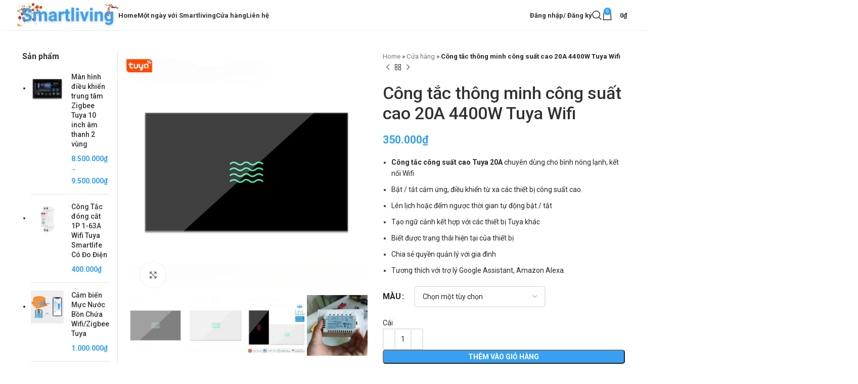

--- FILE ---
content_type: text/html; charset=UTF-8
request_url: https://smartliving.vn/cua-hang/cong-tac-thong-minh-cong-suat-cao-20a-4400w-tuya-wifi/
body_size: 38739
content:
<!DOCTYPE html>
<html lang="vi">
<head>
	<meta charset="UTF-8">
	<link rel="profile" href="https://gmpg.org/xfn/11">
	<link rel="pingback" href="https://smartliving.vn/xmlrpc.php">

	<meta name='robots' content='index, follow, max-image-preview:large, max-snippet:-1, max-video-preview:-1' />

	<!-- This site is optimized with the Yoast SEO Premium plugin v21.2 (Yoast SEO v21.2) - https://yoast.com/wordpress/plugins/seo/ -->
	<title>Công tắc thông minh công suất cao 20A 4400W Tuya Wifi - Smarthome Smartliving</title>
	<meta name="description" content="Công tắc công suất cao Tuya 20A chuyên dùng cho bình nóng lạnh, kết nối Wifi. Bật / tắt cảm ứng, điều khiển từ xa các thiết bị công suất cao." />
	<link rel="canonical" href="https://smartliving.vn/cua-hang/cong-tac-thong-minh-cong-suat-cao-20a-4400w-tuya-wifi/" />
	<meta property="og:locale" content="vi_VN" />
	<meta property="og:type" content="product" />
	<meta property="og:title" content="Công tắc thông minh công suất cao 20A 4400W Tuya Wifi" />
	<meta property="og:description" content="Công tắc công suất cao Tuya 20A chuyên dùng cho bình nóng lạnh, kết nối Wifi. Bật / tắt cảm ứng, điều khiển từ xa các thiết bị công suất cao." />
	<meta property="og:url" content="https://smartliving.vn/cua-hang/cong-tac-thong-minh-cong-suat-cao-20a-4400w-tuya-wifi/" />
	<meta property="og:site_name" content="Smarthome Smartliving" />
	<meta property="article:modified_time" content="2024-09-30T08:43:27+00:00" />
	<meta property="og:image" content="https://smartliving.vn/wp-content/uploads/2021/05/csc20awf-2.jpg" />
	<meta property="og:image:width" content="640" />
	<meta property="og:image:height" content="640" />
	<meta property="og:image:type" content="image/jpeg" />
	<meta name="twitter:card" content="summary_large_image" />
	<script type="application/ld+json" class="yoast-schema-graph">{"@context":"https://schema.org","@graph":[{"@type":["WebPage","ItemPage"],"@id":"https://smartliving.vn/cua-hang/cong-tac-thong-minh-cong-suat-cao-20a-4400w-tuya-wifi/","url":"https://smartliving.vn/cua-hang/cong-tac-thong-minh-cong-suat-cao-20a-4400w-tuya-wifi/","name":"Công tắc thông minh công suất cao 20A 4400W Tuya Wifi - Smarthome Smartliving","isPartOf":{"@id":"https://smartliving.vn/#website"},"primaryImageOfPage":{"@id":"https://smartliving.vn/cua-hang/cong-tac-thong-minh-cong-suat-cao-20a-4400w-tuya-wifi/#primaryimage"},"image":{"@id":"https://smartliving.vn/cua-hang/cong-tac-thong-minh-cong-suat-cao-20a-4400w-tuya-wifi/#primaryimage"},"thumbnailUrl":"https://smartliving.vn/wp-content/uploads/2021/05/csc20awf-2.jpg","description":"Công tắc công suất cao Tuya 20A chuyên dùng cho bình nóng lạnh, kết nối Wifi. Bật / tắt cảm ứng, điều khiển từ xa các thiết bị công suất cao.","breadcrumb":{"@id":"https://smartliving.vn/cua-hang/cong-tac-thong-minh-cong-suat-cao-20a-4400w-tuya-wifi/#breadcrumb"},"inLanguage":"vi","potentialAction":{"@type":"BuyAction","target":"https://smartliving.vn/cua-hang/cong-tac-thong-minh-cong-suat-cao-20a-4400w-tuya-wifi/"}},{"@type":"ImageObject","inLanguage":"vi","@id":"https://smartliving.vn/cua-hang/cong-tac-thong-minh-cong-suat-cao-20a-4400w-tuya-wifi/#primaryimage","url":"https://smartliving.vn/wp-content/uploads/2021/05/csc20awf-2.jpg","contentUrl":"https://smartliving.vn/wp-content/uploads/2021/05/csc20awf-2.jpg","width":640,"height":640},{"@type":"BreadcrumbList","@id":"https://smartliving.vn/cua-hang/cong-tac-thong-minh-cong-suat-cao-20a-4400w-tuya-wifi/#breadcrumb","itemListElement":[{"@type":"ListItem","position":1,"name":"Home","item":"https://smartliving.vn/"},{"@type":"ListItem","position":2,"name":"Cửa hàng","item":"https://smartliving.vn/cua-hang/"},{"@type":"ListItem","position":3,"name":"Công tắc thông minh công suất cao 20A 4400W Tuya Wifi"}]},{"@type":"WebSite","@id":"https://smartliving.vn/#website","url":"https://smartliving.vn/","name":"Smarthome Smartliving","description":"Chuyên tư vấn, thi công lắp đặt và cung cấp thiết bị nhà thông minh smarthomehuyên tư vấn, thi công lắp đặt và cung cấp thiết bị nhà thông minh smarthome","publisher":{"@id":"https://smartliving.vn/#organization"},"potentialAction":[{"@type":"SearchAction","target":{"@type":"EntryPoint","urlTemplate":"https://smartliving.vn/?s={search_term_string}"},"query-input":"required name=search_term_string"}],"inLanguage":"vi"},{"@type":"Organization","@id":"https://smartliving.vn/#organization","name":"CÔNG TY TNHH CÔNG NGHỆ THÔNG MINH SMARTLIVING","url":"https://smartliving.vn/","logo":{"@type":"ImageObject","inLanguage":"vi","@id":"https://smartliving.vn/#/schema/logo/image/","url":"https://smartliving.vn/wp-content/uploads/2021/05/cropped-large.png","contentUrl":"https://smartliving.vn/wp-content/uploads/2021/05/cropped-large.png","width":512,"height":512,"caption":"CÔNG TY TNHH CÔNG NGHỆ THÔNG MINH SMARTLIVING"},"image":{"@id":"https://smartliving.vn/#/schema/logo/image/"},"sameAs":["https://www.facebook.com/smartliving.cuocsongthongminh","https://youtube.com/chinhsmartliving"]}]}</script>
	<meta property="og:availability" content="instock" />
	<meta property="product:availability" content="instock" />
	<meta property="product:condition" content="new" />
	<!-- / Yoast SEO Premium plugin. -->


<link rel='dns-prefetch' href='//www.googletagmanager.com' />
<link rel='dns-prefetch' href='//fonts.googleapis.com' />
<link rel="alternate" type="application/rss+xml" title="Dòng thông tin Smarthome Smartliving &raquo;" href="https://smartliving.vn/feed/" />
<link rel="alternate" type="application/rss+xml" title="Smarthome Smartliving &raquo; Dòng bình luận" href="https://smartliving.vn/comments/feed/" />
<link rel="alternate" type="application/rss+xml" title="Smarthome Smartliving &raquo; Công tắc thông minh công suất cao 20A 4400W Tuya Wifi Dòng bình luận" href="https://smartliving.vn/cua-hang/cong-tac-thong-minh-cong-suat-cao-20a-4400w-tuya-wifi/feed/" />
<link rel='stylesheet' id='wp-block-library-css' href='https://smartliving.vn/wp-includes/css/dist/block-library/style.min.css?ver=6.5.4' type='text/css' media='all' />
<style id='classic-theme-styles-inline-css' type='text/css'>
/*! This file is auto-generated */
.wp-block-button__link{color:#fff;background-color:#32373c;border-radius:9999px;box-shadow:none;text-decoration:none;padding:calc(.667em + 2px) calc(1.333em + 2px);font-size:1.125em}.wp-block-file__button{background:#32373c;color:#fff;text-decoration:none}
</style>
<style id='global-styles-inline-css' type='text/css'>
body{--wp--preset--color--black: #000000;--wp--preset--color--cyan-bluish-gray: #abb8c3;--wp--preset--color--white: #ffffff;--wp--preset--color--pale-pink: #f78da7;--wp--preset--color--vivid-red: #cf2e2e;--wp--preset--color--luminous-vivid-orange: #ff6900;--wp--preset--color--luminous-vivid-amber: #fcb900;--wp--preset--color--light-green-cyan: #7bdcb5;--wp--preset--color--vivid-green-cyan: #00d084;--wp--preset--color--pale-cyan-blue: #8ed1fc;--wp--preset--color--vivid-cyan-blue: #0693e3;--wp--preset--color--vivid-purple: #9b51e0;--wp--preset--gradient--vivid-cyan-blue-to-vivid-purple: linear-gradient(135deg,rgba(6,147,227,1) 0%,rgb(155,81,224) 100%);--wp--preset--gradient--light-green-cyan-to-vivid-green-cyan: linear-gradient(135deg,rgb(122,220,180) 0%,rgb(0,208,130) 100%);--wp--preset--gradient--luminous-vivid-amber-to-luminous-vivid-orange: linear-gradient(135deg,rgba(252,185,0,1) 0%,rgba(255,105,0,1) 100%);--wp--preset--gradient--luminous-vivid-orange-to-vivid-red: linear-gradient(135deg,rgba(255,105,0,1) 0%,rgb(207,46,46) 100%);--wp--preset--gradient--very-light-gray-to-cyan-bluish-gray: linear-gradient(135deg,rgb(238,238,238) 0%,rgb(169,184,195) 100%);--wp--preset--gradient--cool-to-warm-spectrum: linear-gradient(135deg,rgb(74,234,220) 0%,rgb(151,120,209) 20%,rgb(207,42,186) 40%,rgb(238,44,130) 60%,rgb(251,105,98) 80%,rgb(254,248,76) 100%);--wp--preset--gradient--blush-light-purple: linear-gradient(135deg,rgb(255,206,236) 0%,rgb(152,150,240) 100%);--wp--preset--gradient--blush-bordeaux: linear-gradient(135deg,rgb(254,205,165) 0%,rgb(254,45,45) 50%,rgb(107,0,62) 100%);--wp--preset--gradient--luminous-dusk: linear-gradient(135deg,rgb(255,203,112) 0%,rgb(199,81,192) 50%,rgb(65,88,208) 100%);--wp--preset--gradient--pale-ocean: linear-gradient(135deg,rgb(255,245,203) 0%,rgb(182,227,212) 50%,rgb(51,167,181) 100%);--wp--preset--gradient--electric-grass: linear-gradient(135deg,rgb(202,248,128) 0%,rgb(113,206,126) 100%);--wp--preset--gradient--midnight: linear-gradient(135deg,rgb(2,3,129) 0%,rgb(40,116,252) 100%);--wp--preset--font-size--small: 13px;--wp--preset--font-size--medium: 20px;--wp--preset--font-size--large: 36px;--wp--preset--font-size--x-large: 42px;--wp--preset--spacing--20: 0.44rem;--wp--preset--spacing--30: 0.67rem;--wp--preset--spacing--40: 1rem;--wp--preset--spacing--50: 1.5rem;--wp--preset--spacing--60: 2.25rem;--wp--preset--spacing--70: 3.38rem;--wp--preset--spacing--80: 5.06rem;--wp--preset--shadow--natural: 6px 6px 9px rgba(0, 0, 0, 0.2);--wp--preset--shadow--deep: 12px 12px 50px rgba(0, 0, 0, 0.4);--wp--preset--shadow--sharp: 6px 6px 0px rgba(0, 0, 0, 0.2);--wp--preset--shadow--outlined: 6px 6px 0px -3px rgba(255, 255, 255, 1), 6px 6px rgba(0, 0, 0, 1);--wp--preset--shadow--crisp: 6px 6px 0px rgba(0, 0, 0, 1);}:where(.is-layout-flex){gap: 0.5em;}:where(.is-layout-grid){gap: 0.5em;}body .is-layout-flex{display: flex;}body .is-layout-flex{flex-wrap: wrap;align-items: center;}body .is-layout-flex > *{margin: 0;}body .is-layout-grid{display: grid;}body .is-layout-grid > *{margin: 0;}:where(.wp-block-columns.is-layout-flex){gap: 2em;}:where(.wp-block-columns.is-layout-grid){gap: 2em;}:where(.wp-block-post-template.is-layout-flex){gap: 1.25em;}:where(.wp-block-post-template.is-layout-grid){gap: 1.25em;}.has-black-color{color: var(--wp--preset--color--black) !important;}.has-cyan-bluish-gray-color{color: var(--wp--preset--color--cyan-bluish-gray) !important;}.has-white-color{color: var(--wp--preset--color--white) !important;}.has-pale-pink-color{color: var(--wp--preset--color--pale-pink) !important;}.has-vivid-red-color{color: var(--wp--preset--color--vivid-red) !important;}.has-luminous-vivid-orange-color{color: var(--wp--preset--color--luminous-vivid-orange) !important;}.has-luminous-vivid-amber-color{color: var(--wp--preset--color--luminous-vivid-amber) !important;}.has-light-green-cyan-color{color: var(--wp--preset--color--light-green-cyan) !important;}.has-vivid-green-cyan-color{color: var(--wp--preset--color--vivid-green-cyan) !important;}.has-pale-cyan-blue-color{color: var(--wp--preset--color--pale-cyan-blue) !important;}.has-vivid-cyan-blue-color{color: var(--wp--preset--color--vivid-cyan-blue) !important;}.has-vivid-purple-color{color: var(--wp--preset--color--vivid-purple) !important;}.has-black-background-color{background-color: var(--wp--preset--color--black) !important;}.has-cyan-bluish-gray-background-color{background-color: var(--wp--preset--color--cyan-bluish-gray) !important;}.has-white-background-color{background-color: var(--wp--preset--color--white) !important;}.has-pale-pink-background-color{background-color: var(--wp--preset--color--pale-pink) !important;}.has-vivid-red-background-color{background-color: var(--wp--preset--color--vivid-red) !important;}.has-luminous-vivid-orange-background-color{background-color: var(--wp--preset--color--luminous-vivid-orange) !important;}.has-luminous-vivid-amber-background-color{background-color: var(--wp--preset--color--luminous-vivid-amber) !important;}.has-light-green-cyan-background-color{background-color: var(--wp--preset--color--light-green-cyan) !important;}.has-vivid-green-cyan-background-color{background-color: var(--wp--preset--color--vivid-green-cyan) !important;}.has-pale-cyan-blue-background-color{background-color: var(--wp--preset--color--pale-cyan-blue) !important;}.has-vivid-cyan-blue-background-color{background-color: var(--wp--preset--color--vivid-cyan-blue) !important;}.has-vivid-purple-background-color{background-color: var(--wp--preset--color--vivid-purple) !important;}.has-black-border-color{border-color: var(--wp--preset--color--black) !important;}.has-cyan-bluish-gray-border-color{border-color: var(--wp--preset--color--cyan-bluish-gray) !important;}.has-white-border-color{border-color: var(--wp--preset--color--white) !important;}.has-pale-pink-border-color{border-color: var(--wp--preset--color--pale-pink) !important;}.has-vivid-red-border-color{border-color: var(--wp--preset--color--vivid-red) !important;}.has-luminous-vivid-orange-border-color{border-color: var(--wp--preset--color--luminous-vivid-orange) !important;}.has-luminous-vivid-amber-border-color{border-color: var(--wp--preset--color--luminous-vivid-amber) !important;}.has-light-green-cyan-border-color{border-color: var(--wp--preset--color--light-green-cyan) !important;}.has-vivid-green-cyan-border-color{border-color: var(--wp--preset--color--vivid-green-cyan) !important;}.has-pale-cyan-blue-border-color{border-color: var(--wp--preset--color--pale-cyan-blue) !important;}.has-vivid-cyan-blue-border-color{border-color: var(--wp--preset--color--vivid-cyan-blue) !important;}.has-vivid-purple-border-color{border-color: var(--wp--preset--color--vivid-purple) !important;}.has-vivid-cyan-blue-to-vivid-purple-gradient-background{background: var(--wp--preset--gradient--vivid-cyan-blue-to-vivid-purple) !important;}.has-light-green-cyan-to-vivid-green-cyan-gradient-background{background: var(--wp--preset--gradient--light-green-cyan-to-vivid-green-cyan) !important;}.has-luminous-vivid-amber-to-luminous-vivid-orange-gradient-background{background: var(--wp--preset--gradient--luminous-vivid-amber-to-luminous-vivid-orange) !important;}.has-luminous-vivid-orange-to-vivid-red-gradient-background{background: var(--wp--preset--gradient--luminous-vivid-orange-to-vivid-red) !important;}.has-very-light-gray-to-cyan-bluish-gray-gradient-background{background: var(--wp--preset--gradient--very-light-gray-to-cyan-bluish-gray) !important;}.has-cool-to-warm-spectrum-gradient-background{background: var(--wp--preset--gradient--cool-to-warm-spectrum) !important;}.has-blush-light-purple-gradient-background{background: var(--wp--preset--gradient--blush-light-purple) !important;}.has-blush-bordeaux-gradient-background{background: var(--wp--preset--gradient--blush-bordeaux) !important;}.has-luminous-dusk-gradient-background{background: var(--wp--preset--gradient--luminous-dusk) !important;}.has-pale-ocean-gradient-background{background: var(--wp--preset--gradient--pale-ocean) !important;}.has-electric-grass-gradient-background{background: var(--wp--preset--gradient--electric-grass) !important;}.has-midnight-gradient-background{background: var(--wp--preset--gradient--midnight) !important;}.has-small-font-size{font-size: var(--wp--preset--font-size--small) !important;}.has-medium-font-size{font-size: var(--wp--preset--font-size--medium) !important;}.has-large-font-size{font-size: var(--wp--preset--font-size--large) !important;}.has-x-large-font-size{font-size: var(--wp--preset--font-size--x-large) !important;}
.wp-block-navigation a:where(:not(.wp-element-button)){color: inherit;}
:where(.wp-block-post-template.is-layout-flex){gap: 1.25em;}:where(.wp-block-post-template.is-layout-grid){gap: 1.25em;}
:where(.wp-block-columns.is-layout-flex){gap: 2em;}:where(.wp-block-columns.is-layout-grid){gap: 2em;}
.wp-block-pullquote{font-size: 1.5em;line-height: 1.6;}
</style>
<style id='woocommerce-inline-inline-css' type='text/css'>
.woocommerce form .form-row .required { visibility: visible; }
</style>
<link rel='stylesheet' id='elementor-icons-css' href='https://smartliving.vn/wp-content/plugins/elementor/assets/lib/eicons/css/elementor-icons.min.css?ver=5.29.0' type='text/css' media='all' />
<link rel='stylesheet' id='elementor-frontend-css' href='https://smartliving.vn/wp-content/plugins/elementor/assets/css/frontend.min.css?ver=3.21.8' type='text/css' media='all' />
<style id='elementor-frontend-inline-css' type='text/css'>
.elementor-kit-7{--e-global-color-primary:#6EC1E4;--e-global-color-secondary:#54595F;--e-global-color-text:#7A7A7A;--e-global-color-accent:#61CE70;--e-global-typography-primary-font-family:"Roboto";--e-global-typography-primary-font-weight:600;--e-global-typography-secondary-font-family:"Roboto Slab";--e-global-typography-secondary-font-weight:400;--e-global-typography-text-font-family:"Roboto";--e-global-typography-text-font-weight:400;--e-global-typography-accent-font-family:"Roboto";--e-global-typography-accent-font-weight:500;}.elementor-section.elementor-section-boxed > .elementor-container{max-width:1140px;}.e-con{--container-max-width:1140px;}.elementor-widget:not(:last-child){margin-block-end:20px;}.elementor-element{--widgets-spacing:20px 20px;}{}h1.entry-title{display:var(--page-title-display);}.elementor-kit-7 e-page-transition{background-color:#FFBC7D;}@media(max-width:1024px){.elementor-section.elementor-section-boxed > .elementor-container{max-width:1024px;}.e-con{--container-max-width:1024px;}}@media(max-width:767px){.elementor-section.elementor-section-boxed > .elementor-container{max-width:767px;}.e-con{--container-max-width:767px;}}
.elementor-widget-heading .elementor-heading-title{font-family:var( --e-global-typography-primary-font-family ), Sans-serif;font-weight:var( --e-global-typography-primary-font-weight );}.elementor-widget-image .widget-image-caption{font-family:var( --e-global-typography-text-font-family ), Sans-serif;font-weight:var( --e-global-typography-text-font-weight );}.elementor-widget-text-editor{font-family:var( --e-global-typography-text-font-family ), Sans-serif;font-weight:var( --e-global-typography-text-font-weight );}.elementor-widget-button .elementor-button{font-family:var( --e-global-typography-accent-font-family ), Sans-serif;font-weight:var( --e-global-typography-accent-font-weight );}.elementor-widget-divider .elementor-divider__text{font-family:var( --e-global-typography-secondary-font-family ), Sans-serif;font-weight:var( --e-global-typography-secondary-font-weight );}.elementor-widget-image-box .elementor-image-box-title{font-family:var( --e-global-typography-primary-font-family ), Sans-serif;font-weight:var( --e-global-typography-primary-font-weight );}.elementor-widget-image-box .elementor-image-box-description{font-family:var( --e-global-typography-text-font-family ), Sans-serif;font-weight:var( --e-global-typography-text-font-weight );}.elementor-widget-icon-box .elementor-icon-box-title, .elementor-widget-icon-box .elementor-icon-box-title a{font-family:var( --e-global-typography-primary-font-family ), Sans-serif;font-weight:var( --e-global-typography-primary-font-weight );}.elementor-widget-icon-box .elementor-icon-box-description{font-family:var( --e-global-typography-text-font-family ), Sans-serif;font-weight:var( --e-global-typography-text-font-weight );}.elementor-widget-star-rating .elementor-star-rating__title{font-family:var( --e-global-typography-text-font-family ), Sans-serif;font-weight:var( --e-global-typography-text-font-weight );}.elementor-widget-image-gallery .gallery-item .gallery-caption{font-family:var( --e-global-typography-accent-font-family ), Sans-serif;font-weight:var( --e-global-typography-accent-font-weight );}.elementor-widget-icon-list .elementor-icon-list-item > .elementor-icon-list-text, .elementor-widget-icon-list .elementor-icon-list-item > a{font-family:var( --e-global-typography-text-font-family ), Sans-serif;font-weight:var( --e-global-typography-text-font-weight );}.elementor-widget-counter .elementor-counter-number-wrapper{font-family:var( --e-global-typography-primary-font-family ), Sans-serif;font-weight:var( --e-global-typography-primary-font-weight );}.elementor-widget-counter .elementor-counter-title{font-family:var( --e-global-typography-secondary-font-family ), Sans-serif;font-weight:var( --e-global-typography-secondary-font-weight );}.elementor-widget-progress .elementor-title{font-family:var( --e-global-typography-text-font-family ), Sans-serif;font-weight:var( --e-global-typography-text-font-weight );}.elementor-widget-testimonial .elementor-testimonial-content{font-family:var( --e-global-typography-text-font-family ), Sans-serif;font-weight:var( --e-global-typography-text-font-weight );}.elementor-widget-testimonial .elementor-testimonial-name{font-family:var( --e-global-typography-primary-font-family ), Sans-serif;font-weight:var( --e-global-typography-primary-font-weight );}.elementor-widget-testimonial .elementor-testimonial-job{font-family:var( --e-global-typography-secondary-font-family ), Sans-serif;font-weight:var( --e-global-typography-secondary-font-weight );}.elementor-widget-tabs .elementor-tab-title{font-family:var( --e-global-typography-primary-font-family ), Sans-serif;font-weight:var( --e-global-typography-primary-font-weight );}.elementor-widget-tabs .elementor-tab-content{font-family:var( --e-global-typography-text-font-family ), Sans-serif;font-weight:var( --e-global-typography-text-font-weight );}.elementor-widget-accordion .elementor-accordion-title{font-family:var( --e-global-typography-primary-font-family ), Sans-serif;font-weight:var( --e-global-typography-primary-font-weight );}.elementor-widget-accordion .elementor-tab-content{font-family:var( --e-global-typography-text-font-family ), Sans-serif;font-weight:var( --e-global-typography-text-font-weight );}.elementor-widget-toggle .elementor-toggle-title{font-family:var( --e-global-typography-primary-font-family ), Sans-serif;font-weight:var( --e-global-typography-primary-font-weight );}.elementor-widget-toggle .elementor-tab-content{font-family:var( --e-global-typography-text-font-family ), Sans-serif;font-weight:var( --e-global-typography-text-font-weight );}.elementor-widget-alert .elementor-alert-title{font-family:var( --e-global-typography-primary-font-family ), Sans-serif;font-weight:var( --e-global-typography-primary-font-weight );}.elementor-widget-alert .elementor-alert-description{font-family:var( --e-global-typography-text-font-family ), Sans-serif;font-weight:var( --e-global-typography-text-font-weight );}.elementor-widget-text-path{font-family:var( --e-global-typography-text-font-family ), Sans-serif;font-weight:var( --e-global-typography-text-font-weight );}.elementor-widget-theme-site-logo .widget-image-caption{font-family:var( --e-global-typography-text-font-family ), Sans-serif;font-weight:var( --e-global-typography-text-font-weight );}.elementor-widget-theme-site-title .elementor-heading-title{font-family:var( --e-global-typography-primary-font-family ), Sans-serif;font-weight:var( --e-global-typography-primary-font-weight );}.elementor-widget-theme-page-title .elementor-heading-title{font-family:var( --e-global-typography-primary-font-family ), Sans-serif;font-weight:var( --e-global-typography-primary-font-weight );}.elementor-widget-theme-post-title .elementor-heading-title{font-family:var( --e-global-typography-primary-font-family ), Sans-serif;font-weight:var( --e-global-typography-primary-font-weight );}.elementor-widget-theme-post-excerpt .elementor-widget-container{font-family:var( --e-global-typography-text-font-family ), Sans-serif;font-weight:var( --e-global-typography-text-font-weight );}.elementor-widget-theme-post-content{font-family:var( --e-global-typography-text-font-family ), Sans-serif;font-weight:var( --e-global-typography-text-font-weight );}.elementor-widget-theme-post-featured-image .widget-image-caption{font-family:var( --e-global-typography-text-font-family ), Sans-serif;font-weight:var( --e-global-typography-text-font-weight );}.elementor-widget-theme-archive-title .elementor-heading-title{font-family:var( --e-global-typography-primary-font-family ), Sans-serif;font-weight:var( --e-global-typography-primary-font-weight );}.elementor-widget-archive-posts .elementor-post__title, .elementor-widget-archive-posts .elementor-post__title a{font-family:var( --e-global-typography-primary-font-family ), Sans-serif;font-weight:var( --e-global-typography-primary-font-weight );}.elementor-widget-archive-posts .elementor-post__meta-data{font-family:var( --e-global-typography-secondary-font-family ), Sans-serif;font-weight:var( --e-global-typography-secondary-font-weight );}.elementor-widget-archive-posts .elementor-post__excerpt p{font-family:var( --e-global-typography-text-font-family ), Sans-serif;font-weight:var( --e-global-typography-text-font-weight );}.elementor-widget-archive-posts a.elementor-post__read-more{font-family:var( --e-global-typography-accent-font-family ), Sans-serif;font-weight:var( --e-global-typography-accent-font-weight );}.elementor-widget-archive-posts .elementor-post__card .elementor-post__badge{font-family:var( --e-global-typography-accent-font-family ), Sans-serif;font-weight:var( --e-global-typography-accent-font-weight );}.elementor-widget-archive-posts .elementor-pagination{font-family:var( --e-global-typography-secondary-font-family ), Sans-serif;font-weight:var( --e-global-typography-secondary-font-weight );}.elementor-widget-archive-posts .elementor-button{font-family:var( --e-global-typography-accent-font-family ), Sans-serif;font-weight:var( --e-global-typography-accent-font-weight );}.elementor-widget-archive-posts .e-load-more-message{font-family:var( --e-global-typography-secondary-font-family ), Sans-serif;font-weight:var( --e-global-typography-secondary-font-weight );}.elementor-widget-archive-posts .elementor-posts-nothing-found{font-family:var( --e-global-typography-text-font-family ), Sans-serif;font-weight:var( --e-global-typography-text-font-weight );}.elementor-widget-loop-grid .elementor-pagination{font-family:var( --e-global-typography-secondary-font-family ), Sans-serif;font-weight:var( --e-global-typography-secondary-font-weight );}.elementor-widget-loop-grid .elementor-button{font-family:var( --e-global-typography-accent-font-family ), Sans-serif;font-weight:var( --e-global-typography-accent-font-weight );}.elementor-widget-loop-grid .e-load-more-message{font-family:var( --e-global-typography-secondary-font-family ), Sans-serif;font-weight:var( --e-global-typography-secondary-font-weight );}.elementor-widget-posts .elementor-post__title, .elementor-widget-posts .elementor-post__title a{font-family:var( --e-global-typography-primary-font-family ), Sans-serif;font-weight:var( --e-global-typography-primary-font-weight );}.elementor-widget-posts .elementor-post__meta-data{font-family:var( --e-global-typography-secondary-font-family ), Sans-serif;font-weight:var( --e-global-typography-secondary-font-weight );}.elementor-widget-posts .elementor-post__excerpt p{font-family:var( --e-global-typography-text-font-family ), Sans-serif;font-weight:var( --e-global-typography-text-font-weight );}.elementor-widget-posts a.elementor-post__read-more{font-family:var( --e-global-typography-accent-font-family ), Sans-serif;font-weight:var( --e-global-typography-accent-font-weight );}.elementor-widget-posts .elementor-post__card .elementor-post__badge{font-family:var( --e-global-typography-accent-font-family ), Sans-serif;font-weight:var( --e-global-typography-accent-font-weight );}.elementor-widget-posts .elementor-pagination{font-family:var( --e-global-typography-secondary-font-family ), Sans-serif;font-weight:var( --e-global-typography-secondary-font-weight );}.elementor-widget-posts .elementor-button{font-family:var( --e-global-typography-accent-font-family ), Sans-serif;font-weight:var( --e-global-typography-accent-font-weight );}.elementor-widget-posts .e-load-more-message{font-family:var( --e-global-typography-secondary-font-family ), Sans-serif;font-weight:var( --e-global-typography-secondary-font-weight );}.elementor-widget-portfolio .elementor-portfolio-item__title{font-family:var( --e-global-typography-primary-font-family ), Sans-serif;font-weight:var( --e-global-typography-primary-font-weight );}.elementor-widget-portfolio .elementor-portfolio__filter{font-family:var( --e-global-typography-primary-font-family ), Sans-serif;font-weight:var( --e-global-typography-primary-font-weight );}.elementor-widget-gallery .elementor-gallery-item__title{font-family:var( --e-global-typography-primary-font-family ), Sans-serif;font-weight:var( --e-global-typography-primary-font-weight );}.elementor-widget-gallery .elementor-gallery-item__description{font-family:var( --e-global-typography-text-font-family ), Sans-serif;font-weight:var( --e-global-typography-text-font-weight );}.elementor-widget-gallery .elementor-gallery-title{font-family:var( --e-global-typography-primary-font-family ), Sans-serif;font-weight:var( --e-global-typography-primary-font-weight );}.elementor-widget-form .elementor-field-group > label{font-family:var( --e-global-typography-text-font-family ), Sans-serif;font-weight:var( --e-global-typography-text-font-weight );}.elementor-widget-form .elementor-field-type-html{font-family:var( --e-global-typography-text-font-family ), Sans-serif;font-weight:var( --e-global-typography-text-font-weight );}.elementor-widget-form .elementor-field-group .elementor-field, .elementor-widget-form .elementor-field-subgroup label{font-family:var( --e-global-typography-text-font-family ), Sans-serif;font-weight:var( --e-global-typography-text-font-weight );}.elementor-widget-form .elementor-button{font-family:var( --e-global-typography-accent-font-family ), Sans-serif;font-weight:var( --e-global-typography-accent-font-weight );}.elementor-widget-form .elementor-message{font-family:var( --e-global-typography-text-font-family ), Sans-serif;font-weight:var( --e-global-typography-text-font-weight );}.elementor-widget-form .e-form__indicators__indicator, .elementor-widget-form .e-form__indicators__indicator__label{font-family:var( --e-global-typography-accent-font-family ), Sans-serif;font-weight:var( --e-global-typography-accent-font-weight );}.elementor-widget-form .e-form__indicators__indicator__progress__meter{font-family:var( --e-global-typography-accent-font-family ), Sans-serif;font-weight:var( --e-global-typography-accent-font-weight );}.elementor-widget-login .elementor-form-fields-wrapper label{font-family:var( --e-global-typography-text-font-family ), Sans-serif;font-weight:var( --e-global-typography-text-font-weight );}.elementor-widget-login .elementor-field-group .elementor-field, .elementor-widget-login .elementor-field-subgroup label{font-family:var( --e-global-typography-text-font-family ), Sans-serif;font-weight:var( --e-global-typography-text-font-weight );}.elementor-widget-login .elementor-button{font-family:var( --e-global-typography-accent-font-family ), Sans-serif;font-weight:var( --e-global-typography-accent-font-weight );}.elementor-widget-login .elementor-widget-container .elementor-login__logged-in-message{font-family:var( --e-global-typography-text-font-family ), Sans-serif;font-weight:var( --e-global-typography-text-font-weight );}.elementor-widget-slides .elementor-slide-heading{font-family:var( --e-global-typography-primary-font-family ), Sans-serif;font-weight:var( --e-global-typography-primary-font-weight );}.elementor-widget-slides .elementor-slide-description{font-family:var( --e-global-typography-secondary-font-family ), Sans-serif;font-weight:var( --e-global-typography-secondary-font-weight );}.elementor-widget-slides .elementor-slide-button{font-family:var( --e-global-typography-accent-font-family ), Sans-serif;font-weight:var( --e-global-typography-accent-font-weight );}.elementor-widget-nav-menu .elementor-nav-menu .elementor-item{font-family:var( --e-global-typography-primary-font-family ), Sans-serif;font-weight:var( --e-global-typography-primary-font-weight );}.elementor-widget-nav-menu .elementor-nav-menu--dropdown .elementor-item, .elementor-widget-nav-menu .elementor-nav-menu--dropdown  .elementor-sub-item{font-family:var( --e-global-typography-accent-font-family ), Sans-serif;font-weight:var( --e-global-typography-accent-font-weight );}.elementor-widget-animated-headline .elementor-headline{font-family:var( --e-global-typography-primary-font-family ), Sans-serif;font-weight:var( --e-global-typography-primary-font-weight );}.elementor-widget-animated-headline .elementor-headline-dynamic-text{font-family:var( --e-global-typography-primary-font-family ), Sans-serif;font-weight:var( --e-global-typography-primary-font-weight );}.elementor-widget-hotspot .widget-image-caption{font-family:var( --e-global-typography-text-font-family ), Sans-serif;font-weight:var( --e-global-typography-text-font-weight );}.elementor-widget-hotspot .e-hotspot__label{font-family:var( --e-global-typography-primary-font-family ), Sans-serif;font-weight:var( --e-global-typography-primary-font-weight );}.elementor-widget-hotspot .e-hotspot__tooltip{font-family:var( --e-global-typography-secondary-font-family ), Sans-serif;font-weight:var( --e-global-typography-secondary-font-weight );}.elementor-widget-price-list .elementor-price-list-header{font-family:var( --e-global-typography-primary-font-family ), Sans-serif;font-weight:var( --e-global-typography-primary-font-weight );}.elementor-widget-price-list .elementor-price-list-price{font-family:var( --e-global-typography-primary-font-family ), Sans-serif;font-weight:var( --e-global-typography-primary-font-weight );}.elementor-widget-price-list .elementor-price-list-description{font-family:var( --e-global-typography-text-font-family ), Sans-serif;font-weight:var( --e-global-typography-text-font-weight );}.elementor-widget-price-table .elementor-price-table__heading{font-family:var( --e-global-typography-primary-font-family ), Sans-serif;font-weight:var( --e-global-typography-primary-font-weight );}.elementor-widget-price-table .elementor-price-table__subheading{font-family:var( --e-global-typography-secondary-font-family ), Sans-serif;font-weight:var( --e-global-typography-secondary-font-weight );}.elementor-widget-price-table .elementor-price-table .elementor-price-table__price{font-family:var( --e-global-typography-primary-font-family ), Sans-serif;font-weight:var( --e-global-typography-primary-font-weight );}.elementor-widget-price-table .elementor-price-table__original-price{font-family:var( --e-global-typography-primary-font-family ), Sans-serif;font-weight:var( --e-global-typography-primary-font-weight );}.elementor-widget-price-table .elementor-price-table__period{font-family:var( --e-global-typography-secondary-font-family ), Sans-serif;font-weight:var( --e-global-typography-secondary-font-weight );}.elementor-widget-price-table .elementor-price-table__features-list li{font-family:var( --e-global-typography-text-font-family ), Sans-serif;font-weight:var( --e-global-typography-text-font-weight );}.elementor-widget-price-table .elementor-price-table__button{font-family:var( --e-global-typography-accent-font-family ), Sans-serif;font-weight:var( --e-global-typography-accent-font-weight );}.elementor-widget-price-table .elementor-price-table__additional_info{font-family:var( --e-global-typography-text-font-family ), Sans-serif;font-weight:var( --e-global-typography-text-font-weight );}.elementor-widget-price-table .elementor-price-table__ribbon-inner{font-family:var( --e-global-typography-accent-font-family ), Sans-serif;font-weight:var( --e-global-typography-accent-font-weight );}.elementor-widget-flip-box .elementor-flip-box__front .elementor-flip-box__layer__title{font-family:var( --e-global-typography-primary-font-family ), Sans-serif;font-weight:var( --e-global-typography-primary-font-weight );}.elementor-widget-flip-box .elementor-flip-box__front .elementor-flip-box__layer__description{font-family:var( --e-global-typography-text-font-family ), Sans-serif;font-weight:var( --e-global-typography-text-font-weight );}.elementor-widget-flip-box .elementor-flip-box__back .elementor-flip-box__layer__title{font-family:var( --e-global-typography-primary-font-family ), Sans-serif;font-weight:var( --e-global-typography-primary-font-weight );}.elementor-widget-flip-box .elementor-flip-box__back .elementor-flip-box__layer__description{font-family:var( --e-global-typography-text-font-family ), Sans-serif;font-weight:var( --e-global-typography-text-font-weight );}.elementor-widget-flip-box .elementor-flip-box__button{font-family:var( --e-global-typography-accent-font-family ), Sans-serif;font-weight:var( --e-global-typography-accent-font-weight );}.elementor-widget-call-to-action .elementor-cta__title{font-family:var( --e-global-typography-primary-font-family ), Sans-serif;font-weight:var( --e-global-typography-primary-font-weight );}.elementor-widget-call-to-action .elementor-cta__description{font-family:var( --e-global-typography-text-font-family ), Sans-serif;font-weight:var( --e-global-typography-text-font-weight );}.elementor-widget-call-to-action .elementor-cta__button{font-family:var( --e-global-typography-accent-font-family ), Sans-serif;font-weight:var( --e-global-typography-accent-font-weight );}.elementor-widget-call-to-action .elementor-ribbon-inner{font-family:var( --e-global-typography-accent-font-family ), Sans-serif;font-weight:var( --e-global-typography-accent-font-weight );}.elementor-widget-media-carousel .elementor-carousel-image-overlay{font-family:var( --e-global-typography-accent-font-family ), Sans-serif;font-weight:var( --e-global-typography-accent-font-weight );}.elementor-widget-testimonial-carousel .elementor-testimonial__text{font-family:var( --e-global-typography-text-font-family ), Sans-serif;font-weight:var( --e-global-typography-text-font-weight );}.elementor-widget-testimonial-carousel .elementor-testimonial__name{font-family:var( --e-global-typography-primary-font-family ), Sans-serif;font-weight:var( --e-global-typography-primary-font-weight );}.elementor-widget-testimonial-carousel .elementor-testimonial__title{font-family:var( --e-global-typography-secondary-font-family ), Sans-serif;font-weight:var( --e-global-typography-secondary-font-weight );}.elementor-widget-reviews .elementor-testimonial__header, .elementor-widget-reviews .elementor-testimonial__name{font-family:var( --e-global-typography-primary-font-family ), Sans-serif;font-weight:var( --e-global-typography-primary-font-weight );}.elementor-widget-reviews .elementor-testimonial__text{font-family:var( --e-global-typography-text-font-family ), Sans-serif;font-weight:var( --e-global-typography-text-font-weight );}.elementor-widget-table-of-contents .elementor-toc__header, .elementor-widget-table-of-contents .elementor-toc__header-title{font-family:var( --e-global-typography-primary-font-family ), Sans-serif;font-weight:var( --e-global-typography-primary-font-weight );}.elementor-widget-table-of-contents .elementor-toc__list-item{font-family:var( --e-global-typography-text-font-family ), Sans-serif;font-weight:var( --e-global-typography-text-font-weight );}.elementor-widget-countdown .elementor-countdown-digits{font-family:var( --e-global-typography-text-font-family ), Sans-serif;font-weight:var( --e-global-typography-text-font-weight );}.elementor-widget-countdown .elementor-countdown-label{font-family:var( --e-global-typography-secondary-font-family ), Sans-serif;font-weight:var( --e-global-typography-secondary-font-weight );}.elementor-widget-countdown .elementor-countdown-expire--message{font-family:var( --e-global-typography-text-font-family ), Sans-serif;font-weight:var( --e-global-typography-text-font-weight );}.elementor-widget-search-form input[type="search"].elementor-search-form__input{font-family:var( --e-global-typography-text-font-family ), Sans-serif;font-weight:var( --e-global-typography-text-font-weight );}.elementor-widget-search-form .elementor-search-form__submit{font-family:var( --e-global-typography-text-font-family ), Sans-serif;font-weight:var( --e-global-typography-text-font-weight );}.elementor-widget-author-box .elementor-author-box__name{font-family:var( --e-global-typography-primary-font-family ), Sans-serif;font-weight:var( --e-global-typography-primary-font-weight );}.elementor-widget-author-box .elementor-author-box__bio{font-family:var( --e-global-typography-text-font-family ), Sans-serif;font-weight:var( --e-global-typography-text-font-weight );}.elementor-widget-author-box .elementor-author-box__button{font-family:var( --e-global-typography-accent-font-family ), Sans-serif;font-weight:var( --e-global-typography-accent-font-weight );}.elementor-widget-post-navigation span.post-navigation__prev--label, .elementor-widget-post-navigation span.post-navigation__next--label{font-family:var( --e-global-typography-secondary-font-family ), Sans-serif;font-weight:var( --e-global-typography-secondary-font-weight );}.elementor-widget-post-navigation span.post-navigation__prev--title, .elementor-widget-post-navigation span.post-navigation__next--title{font-family:var( --e-global-typography-secondary-font-family ), Sans-serif;font-weight:var( --e-global-typography-secondary-font-weight );}.elementor-widget-post-info .elementor-icon-list-item{font-family:var( --e-global-typography-text-font-family ), Sans-serif;font-weight:var( --e-global-typography-text-font-weight );}.elementor-widget-sitemap .elementor-sitemap-title{font-family:var( --e-global-typography-primary-font-family ), Sans-serif;font-weight:var( --e-global-typography-primary-font-weight );}.elementor-widget-sitemap .elementor-sitemap-item, .elementor-widget-sitemap span.elementor-sitemap-list, .elementor-widget-sitemap .elementor-sitemap-item a{font-family:var( --e-global-typography-text-font-family ), Sans-serif;font-weight:var( --e-global-typography-text-font-weight );}.elementor-widget-breadcrumbs{font-family:var( --e-global-typography-secondary-font-family ), Sans-serif;font-weight:var( --e-global-typography-secondary-font-weight );}.elementor-widget-woocommerce-products.elementor-wc-products ul.products li.product .woocommerce-loop-product__title, .elementor-widget-woocommerce-products.elementor-wc-products ul.products li.product .woocommerce-loop-category__title{font-family:var( --e-global-typography-primary-font-family ), Sans-serif;font-weight:var( --e-global-typography-primary-font-weight );}.elementor-widget-woocommerce-products.elementor-wc-products ul.products li.product .price{font-family:var( --e-global-typography-primary-font-family ), Sans-serif;font-weight:var( --e-global-typography-primary-font-weight );}.elementor-widget-woocommerce-products.elementor-wc-products ul.products li.product .price del {font-family:var( --e-global-typography-primary-font-family ), Sans-serif;font-weight:var( --e-global-typography-primary-font-weight );}.elementor-widget-woocommerce-products.elementor-wc-products ul.products li.product .button{font-family:var( --e-global-typography-accent-font-family ), Sans-serif;font-weight:var( --e-global-typography-accent-font-weight );}.elementor-widget-woocommerce-products.elementor-wc-products .added_to_cart{font-family:var( --e-global-typography-accent-font-family ), Sans-serif;font-weight:var( --e-global-typography-accent-font-weight );}.elementor-widget-woocommerce-products.products-heading-show .related-products > h2, .elementor-widget-woocommerce-products.products-heading-show .upsells > h2, .elementor-widget-woocommerce-products.products-heading-show .cross-sells > h2{font-family:var( --e-global-typography-primary-font-family ), Sans-serif;font-weight:var( --e-global-typography-primary-font-weight );}.elementor-widget-wc-products.elementor-wc-products ul.products li.product .woocommerce-loop-product__title, .elementor-widget-wc-products.elementor-wc-products ul.products li.product .woocommerce-loop-category__title{font-family:var( --e-global-typography-primary-font-family ), Sans-serif;font-weight:var( --e-global-typography-primary-font-weight );}.elementor-widget-wc-products.elementor-wc-products ul.products li.product .price{font-family:var( --e-global-typography-primary-font-family ), Sans-serif;font-weight:var( --e-global-typography-primary-font-weight );}.elementor-widget-wc-products.elementor-wc-products ul.products li.product .price del {font-family:var( --e-global-typography-primary-font-family ), Sans-serif;font-weight:var( --e-global-typography-primary-font-weight );}.elementor-widget-wc-products.elementor-wc-products ul.products li.product .button{font-family:var( --e-global-typography-accent-font-family ), Sans-serif;font-weight:var( --e-global-typography-accent-font-weight );}.elementor-widget-wc-products.elementor-wc-products .added_to_cart{font-family:var( --e-global-typography-accent-font-family ), Sans-serif;font-weight:var( --e-global-typography-accent-font-weight );}.elementor-widget-woocommerce-product-add-to-cart .added_to_cart{font-family:var( --e-global-typography-accent-font-family ), Sans-serif;font-weight:var( --e-global-typography-accent-font-weight );}.elementor-widget-wc-categories .woocommerce .woocommerce-loop-category__title{font-family:var( --e-global-typography-primary-font-family ), Sans-serif;font-weight:var( --e-global-typography-primary-font-weight );}.elementor-widget-wc-categories .woocommerce-loop-category__title .count{font-family:var( --e-global-typography-primary-font-family ), Sans-serif;font-weight:var( --e-global-typography-primary-font-weight );}.woocommerce .elementor-widget-woocommerce-product-price .price{font-family:var( --e-global-typography-primary-font-family ), Sans-serif;font-weight:var( --e-global-typography-primary-font-weight );}.elementor-widget-woocommerce-product-title .elementor-heading-title{font-family:var( --e-global-typography-primary-font-family ), Sans-serif;font-weight:var( --e-global-typography-primary-font-weight );}.elementor-widget-woocommerce-product-upsell.elementor-wc-products ul.products li.product .woocommerce-loop-product__title, .elementor-widget-woocommerce-product-upsell.elementor-wc-products ul.products li.product .woocommerce-loop-category__title{font-family:var( --e-global-typography-primary-font-family ), Sans-serif;font-weight:var( --e-global-typography-primary-font-weight );}.elementor-widget-woocommerce-product-upsell.elementor-wc-products ul.products li.product .price{font-family:var( --e-global-typography-primary-font-family ), Sans-serif;font-weight:var( --e-global-typography-primary-font-weight );}.elementor-widget-woocommerce-product-upsell.elementor-wc-products ul.products li.product .price del {font-family:var( --e-global-typography-primary-font-family ), Sans-serif;font-weight:var( --e-global-typography-primary-font-weight );}.elementor-widget-woocommerce-product-upsell.elementor-wc-products ul.products li.product .button{font-family:var( --e-global-typography-accent-font-family ), Sans-serif;font-weight:var( --e-global-typography-accent-font-weight );}.elementor-widget-woocommerce-product-upsell.elementor-wc-products .added_to_cart{font-family:var( --e-global-typography-accent-font-family ), Sans-serif;font-weight:var( --e-global-typography-accent-font-weight );}.elementor-widget-woocommerce-product-upsell.elementor-wc-products .products > h2{font-family:var( --e-global-typography-primary-font-family ), Sans-serif;font-weight:var( --e-global-typography-primary-font-weight );}.elementor-widget-woocommerce-product-related.elementor-wc-products ul.products li.product .woocommerce-loop-product__title, .elementor-widget-woocommerce-product-related.elementor-wc-products ul.products li.product .woocommerce-loop-category__title{font-family:var( --e-global-typography-primary-font-family ), Sans-serif;font-weight:var( --e-global-typography-primary-font-weight );}.elementor-widget-woocommerce-product-related.elementor-wc-products ul.products li.product .price{font-family:var( --e-global-typography-primary-font-family ), Sans-serif;font-weight:var( --e-global-typography-primary-font-weight );}.elementor-widget-woocommerce-product-related.elementor-wc-products ul.products li.product .price del {font-family:var( --e-global-typography-primary-font-family ), Sans-serif;font-weight:var( --e-global-typography-primary-font-weight );}.elementor-widget-woocommerce-product-related.elementor-wc-products ul.products li.product .button{font-family:var( --e-global-typography-accent-font-family ), Sans-serif;font-weight:var( --e-global-typography-accent-font-weight );}.elementor-widget-woocommerce-product-related.elementor-wc-products .added_to_cart{font-family:var( --e-global-typography-accent-font-family ), Sans-serif;font-weight:var( --e-global-typography-accent-font-weight );}.woocommerce .elementor-widget-woocommerce-product-related.elementor-wc-products .products > h2{font-family:var( --e-global-typography-primary-font-family ), Sans-serif;font-weight:var( --e-global-typography-primary-font-weight );}.elementor-widget-wc-add-to-cart .elementor-button{font-family:var( --e-global-typography-accent-font-family ), Sans-serif;font-weight:var( --e-global-typography-accent-font-weight );}.elementor-widget-wc-archive-products.elementor-wc-products ul.products li.product .woocommerce-loop-product__title, .elementor-widget-wc-archive-products.elementor-wc-products ul.products li.product .woocommerce-loop-category__title{font-family:var( --e-global-typography-primary-font-family ), Sans-serif;font-weight:var( --e-global-typography-primary-font-weight );}.elementor-widget-wc-archive-products.elementor-wc-products ul.products li.product .price{font-family:var( --e-global-typography-primary-font-family ), Sans-serif;font-weight:var( --e-global-typography-primary-font-weight );}.elementor-widget-wc-archive-products.elementor-wc-products ul.products li.product .price del {font-family:var( --e-global-typography-primary-font-family ), Sans-serif;font-weight:var( --e-global-typography-primary-font-weight );}.elementor-widget-wc-archive-products.elementor-wc-products ul.products li.product .button{font-family:var( --e-global-typography-accent-font-family ), Sans-serif;font-weight:var( --e-global-typography-accent-font-weight );}.elementor-widget-wc-archive-products.elementor-wc-products .added_to_cart{font-family:var( --e-global-typography-accent-font-family ), Sans-serif;font-weight:var( --e-global-typography-accent-font-weight );}.elementor-widget-wc-archive-products.products-heading-show .related-products > h2, .elementor-widget-wc-archive-products.products-heading-show .upsells > h2, .elementor-widget-wc-archive-products.products-heading-show .cross-sells > h2{font-family:var( --e-global-typography-primary-font-family ), Sans-serif;font-weight:var( --e-global-typography-primary-font-weight );}.elementor-widget-wc-archive-products .elementor-products-nothing-found{font-family:var( --e-global-typography-text-font-family ), Sans-serif;font-weight:var( --e-global-typography-text-font-weight );}.elementor-widget-woocommerce-archive-products.elementor-wc-products ul.products li.product .woocommerce-loop-product__title, .elementor-widget-woocommerce-archive-products.elementor-wc-products ul.products li.product .woocommerce-loop-category__title{font-family:var( --e-global-typography-primary-font-family ), Sans-serif;font-weight:var( --e-global-typography-primary-font-weight );}.elementor-widget-woocommerce-archive-products.elementor-wc-products ul.products li.product .price{font-family:var( --e-global-typography-primary-font-family ), Sans-serif;font-weight:var( --e-global-typography-primary-font-weight );}.elementor-widget-woocommerce-archive-products.elementor-wc-products ul.products li.product .price del {font-family:var( --e-global-typography-primary-font-family ), Sans-serif;font-weight:var( --e-global-typography-primary-font-weight );}.elementor-widget-woocommerce-archive-products.elementor-wc-products ul.products li.product .button{font-family:var( --e-global-typography-accent-font-family ), Sans-serif;font-weight:var( --e-global-typography-accent-font-weight );}.elementor-widget-woocommerce-archive-products.elementor-wc-products .added_to_cart{font-family:var( --e-global-typography-accent-font-family ), Sans-serif;font-weight:var( --e-global-typography-accent-font-weight );}.elementor-widget-woocommerce-archive-products.products-heading-show .related-products > h2, .elementor-widget-woocommerce-archive-products.products-heading-show .upsells > h2, .elementor-widget-woocommerce-archive-products.products-heading-show .cross-sells > h2{font-family:var( --e-global-typography-primary-font-family ), Sans-serif;font-weight:var( --e-global-typography-primary-font-weight );}.elementor-widget-woocommerce-archive-products .elementor-products-nothing-found{font-family:var( --e-global-typography-text-font-family ), Sans-serif;font-weight:var( --e-global-typography-text-font-weight );}.elementor-widget-woocommerce-menu-cart .elementor-menu-cart__toggle .elementor-button{font-family:var( --e-global-typography-primary-font-family ), Sans-serif;font-weight:var( --e-global-typography-primary-font-weight );}.elementor-widget-woocommerce-menu-cart .elementor-menu-cart__product-name a{font-family:var( --e-global-typography-primary-font-family ), Sans-serif;font-weight:var( --e-global-typography-primary-font-weight );}.elementor-widget-woocommerce-menu-cart .elementor-menu-cart__product-price{font-family:var( --e-global-typography-primary-font-family ), Sans-serif;font-weight:var( --e-global-typography-primary-font-weight );}.elementor-widget-woocommerce-menu-cart .elementor-menu-cart__footer-buttons .elementor-button{font-family:var( --e-global-typography-primary-font-family ), Sans-serif;font-weight:var( --e-global-typography-primary-font-weight );}.elementor-widget-woocommerce-menu-cart .elementor-menu-cart__footer-buttons a.elementor-button--view-cart{font-family:var( --e-global-typography-primary-font-family ), Sans-serif;font-weight:var( --e-global-typography-primary-font-weight );}.elementor-widget-woocommerce-menu-cart .elementor-menu-cart__footer-buttons a.elementor-button--checkout{font-family:var( --e-global-typography-primary-font-family ), Sans-serif;font-weight:var( --e-global-typography-primary-font-weight );}.elementor-widget-woocommerce-menu-cart .woocommerce-mini-cart__empty-message{font-family:var( --e-global-typography-primary-font-family ), Sans-serif;font-weight:var( --e-global-typography-primary-font-weight );}.elementor-widget-woocommerce-product-content{font-family:var( --e-global-typography-text-font-family ), Sans-serif;font-weight:var( --e-global-typography-text-font-weight );}.elementor-widget-woocommerce-checkout-page .product-name .variation{font-family:var( --e-global-typography-text-font-family ), Sans-serif;font-weight:var( --e-global-typography-text-font-weight );}.elementor-widget-lottie .e-lottie__caption{font-family:var( --e-global-typography-text-font-family ), Sans-serif;font-weight:var( --e-global-typography-text-font-weight );}.elementor-widget-video-playlist .e-tab-title .e-tab-title-text{font-family:var( --e-global-typography-text-font-family ), Sans-serif;font-weight:var( --e-global-typography-text-font-weight );}.elementor-widget-video-playlist .e-tabs-items-wrapper .e-tab-title:where( .e-active, :hover ) .e-tab-title-text{font-family:var( --e-global-typography-text-font-family ), Sans-serif;font-weight:var( --e-global-typography-text-font-weight );}.elementor-widget-video-playlist .e-tabs-inner-tabs .e-inner-tabs-wrapper .e-inner-tab-title a{font-family:var( --e-global-typography-text-font-family ), Sans-serif;font-weight:var( --e-global-typography-text-font-weight );}.elementor-widget-video-playlist .e-tabs-inner-tabs .e-inner-tabs-content-wrapper .e-inner-tab-content .e-inner-tab-text{font-family:var( --e-global-typography-text-font-family ), Sans-serif;font-weight:var( --e-global-typography-text-font-weight );}.elementor-widget-video-playlist .e-tabs-inner-tabs .e-inner-tabs-content-wrapper .e-inner-tab-content button{font-family:var( --e-global-typography-accent-font-family ), Sans-serif;font-weight:var( --e-global-typography-accent-font-weight );}.elementor-widget-paypal-button .elementor-button{font-family:var( --e-global-typography-accent-font-family ), Sans-serif;font-weight:var( --e-global-typography-accent-font-weight );}.elementor-widget-paypal-button .elementor-message{font-family:var( --e-global-typography-text-font-family ), Sans-serif;font-weight:var( --e-global-typography-text-font-weight );}.elementor-widget-stripe-button .elementor-button{font-family:var( --e-global-typography-accent-font-family ), Sans-serif;font-weight:var( --e-global-typography-accent-font-weight );}.elementor-widget-stripe-button .elementor-message{font-family:var( --e-global-typography-text-font-family ), Sans-serif;font-weight:var( --e-global-typography-text-font-weight );}.elementor-widget-progress-tracker .current-progress-percentage{font-family:var( --e-global-typography-text-font-family ), Sans-serif;font-weight:var( --e-global-typography-text-font-weight );}
</style>
<link rel='stylesheet' id='swiper-css' href='https://smartliving.vn/wp-content/plugins/elementor/assets/lib/swiper/v8/css/swiper.min.css?ver=8.4.5' type='text/css' media='all' />
<link rel='stylesheet' id='elementor-pro-css' href='https://smartliving.vn/wp-content/plugins/elementor-pro/assets/css/frontend.min.css?ver=3.21.3' type='text/css' media='all' />
<link rel='stylesheet' id='font-awesome-5-all-css' href='https://smartliving.vn/wp-content/plugins/elementor/assets/lib/font-awesome/css/all.min.css?ver=3.21.8' type='text/css' media='all' />
<link rel='stylesheet' id='font-awesome-4-shim-css' href='https://smartliving.vn/wp-content/plugins/elementor/assets/lib/font-awesome/css/v4-shims.min.css?ver=3.21.8' type='text/css' media='all' />
<link rel='stylesheet' id='bootstrap-css' href='https://smartliving.vn/wp-content/themes/woodmart/css/bootstrap-light.min.css?ver=7.3.1' type='text/css' media='all' />
<link rel='stylesheet' id='woodmart-style-css' href='https://smartliving.vn/wp-content/themes/woodmart/css/parts/base.min.css?ver=7.3.1' type='text/css' media='all' />
<link rel='stylesheet' id='wd-widget-wd-recent-posts-css' href='https://smartliving.vn/wp-content/themes/woodmart/css/parts/widget-wd-recent-posts.min.css?ver=7.3.1' type='text/css' media='all' />
<link rel='stylesheet' id='wd-widget-nav-css' href='https://smartliving.vn/wp-content/themes/woodmart/css/parts/widget-nav.min.css?ver=7.3.1' type='text/css' media='all' />
<link rel='stylesheet' id='wd-widget-product-cat-css' href='https://smartliving.vn/wp-content/themes/woodmart/css/parts/woo-widget-product-cat.min.css?ver=7.3.1' type='text/css' media='all' />
<link rel='stylesheet' id='wd-widget-product-list-css' href='https://smartliving.vn/wp-content/themes/woodmart/css/parts/woo-widget-product-list.min.css?ver=7.3.1' type='text/css' media='all' />
<link rel='stylesheet' id='wd-widget-slider-price-filter-css' href='https://smartliving.vn/wp-content/themes/woodmart/css/parts/woo-widget-slider-price-filter.min.css?ver=7.3.1' type='text/css' media='all' />
<link rel='stylesheet' id='wd-wp-gutenberg-css' href='https://smartliving.vn/wp-content/themes/woodmart/css/parts/wp-gutenberg.min.css?ver=7.3.1' type='text/css' media='all' />
<link rel='stylesheet' id='wd-elementor-base-css' href='https://smartliving.vn/wp-content/themes/woodmart/css/parts/int-elem-base.min.css?ver=7.3.1' type='text/css' media='all' />
<link rel='stylesheet' id='wd-elementor-pro-base-css' href='https://smartliving.vn/wp-content/themes/woodmart/css/parts/int-elementor-pro.min.css?ver=7.3.1' type='text/css' media='all' />
<link rel='stylesheet' id='wd-woocommerce-base-css' href='https://smartliving.vn/wp-content/themes/woodmart/css/parts/woocommerce-base.min.css?ver=7.3.1' type='text/css' media='all' />
<link rel='stylesheet' id='wd-mod-star-rating-css' href='https://smartliving.vn/wp-content/themes/woodmart/css/parts/mod-star-rating.min.css?ver=7.3.1' type='text/css' media='all' />
<link rel='stylesheet' id='wd-woo-el-track-order-css' href='https://smartliving.vn/wp-content/themes/woodmart/css/parts/woo-el-track-order.min.css?ver=7.3.1' type='text/css' media='all' />
<link rel='stylesheet' id='wd-woo-gutenberg-css' href='https://smartliving.vn/wp-content/themes/woodmart/css/parts/woo-gutenberg.min.css?ver=7.3.1' type='text/css' media='all' />
<link rel='stylesheet' id='wd-woo-mod-quantity-css' href='https://smartliving.vn/wp-content/themes/woodmart/css/parts/woo-mod-quantity.min.css?ver=7.3.1' type='text/css' media='all' />
<link rel='stylesheet' id='wd-woo-single-prod-el-base-css' href='https://smartliving.vn/wp-content/themes/woodmart/css/parts/woo-single-prod-el-base.min.css?ver=7.3.1' type='text/css' media='all' />
<link rel='stylesheet' id='wd-woo-mod-stock-status-css' href='https://smartliving.vn/wp-content/themes/woodmart/css/parts/woo-mod-stock-status.min.css?ver=7.3.1' type='text/css' media='all' />
<link rel='stylesheet' id='wd-woo-mod-shop-attributes-css' href='https://smartliving.vn/wp-content/themes/woodmart/css/parts/woo-mod-shop-attributes.min.css?ver=7.3.1' type='text/css' media='all' />
<link rel='stylesheet' id='wd-header-base-css' href='https://smartliving.vn/wp-content/themes/woodmart/css/parts/header-base.min.css?ver=7.3.1' type='text/css' media='all' />
<link rel='stylesheet' id='wd-mod-tools-css' href='https://smartliving.vn/wp-content/themes/woodmart/css/parts/mod-tools.min.css?ver=7.3.1' type='text/css' media='all' />
<link rel='stylesheet' id='wd-shop-title-categories-css' href='https://smartliving.vn/wp-content/themes/woodmart/css/parts/woo-categories-loop-nav.min.css?ver=7.3.1' type='text/css' media='all' />
<link rel='stylesheet' id='wd-header-my-account-dropdown-css' href='https://smartliving.vn/wp-content/themes/woodmart/css/parts/header-el-my-account-dropdown.min.css?ver=7.3.1' type='text/css' media='all' />
<link rel='stylesheet' id='wd-woo-opt-social-login-css' href='https://smartliving.vn/wp-content/themes/woodmart/css/parts/woo-opt-social-login.min.css?ver=7.3.1' type='text/css' media='all' />
<link rel='stylesheet' id='wd-woo-mod-login-form-css' href='https://smartliving.vn/wp-content/themes/woodmart/css/parts/woo-mod-login-form.min.css?ver=7.3.1' type='text/css' media='all' />
<link rel='stylesheet' id='wd-header-my-account-css' href='https://smartliving.vn/wp-content/themes/woodmart/css/parts/header-el-my-account.min.css?ver=7.3.1' type='text/css' media='all' />
<link rel='stylesheet' id='wd-header-search-css' href='https://smartliving.vn/wp-content/themes/woodmart/css/parts/header-el-search.min.css?ver=7.3.1' type='text/css' media='all' />
<link rel='stylesheet' id='wd-wd-search-results-css' href='https://smartliving.vn/wp-content/themes/woodmart/css/parts/wd-search-results.min.css?ver=7.3.1' type='text/css' media='all' />
<link rel='stylesheet' id='wd-wd-search-form-css' href='https://smartliving.vn/wp-content/themes/woodmart/css/parts/wd-search-form.min.css?ver=7.3.1' type='text/css' media='all' />
<link rel='stylesheet' id='wd-header-cart-side-css' href='https://smartliving.vn/wp-content/themes/woodmart/css/parts/header-el-cart-side.min.css?ver=7.3.1' type='text/css' media='all' />
<link rel='stylesheet' id='wd-header-cart-css' href='https://smartliving.vn/wp-content/themes/woodmart/css/parts/header-el-cart.min.css?ver=7.3.1' type='text/css' media='all' />
<link rel='stylesheet' id='wd-widget-shopping-cart-css' href='https://smartliving.vn/wp-content/themes/woodmart/css/parts/woo-widget-shopping-cart.min.css?ver=7.3.1' type='text/css' media='all' />
<link rel='stylesheet' id='wd-woo-single-prod-predefined-css' href='https://smartliving.vn/wp-content/themes/woodmart/css/parts/woo-single-prod-predefined.min.css?ver=7.3.1' type='text/css' media='all' />
<link rel='stylesheet' id='wd-woo-single-prod-and-quick-view-predefined-css' href='https://smartliving.vn/wp-content/themes/woodmart/css/parts/woo-single-prod-and-quick-view-predefined.min.css?ver=7.3.1' type='text/css' media='all' />
<link rel='stylesheet' id='wd-woo-single-prod-el-tabs-predefined-css' href='https://smartliving.vn/wp-content/themes/woodmart/css/parts/woo-single-prod-el-tabs-predefined.min.css?ver=7.3.1' type='text/css' media='all' />
<link rel='stylesheet' id='wd-photoswipe-css' href='https://smartliving.vn/wp-content/themes/woodmart/css/parts/lib-photoswipe.min.css?ver=7.3.1' type='text/css' media='all' />
<link rel='stylesheet' id='wd-woo-single-prod-el-gallery-css' href='https://smartliving.vn/wp-content/themes/woodmart/css/parts/woo-single-prod-el-gallery.min.css?ver=7.3.1' type='text/css' media='all' />
<link rel='stylesheet' id='wd-owl-carousel-css' href='https://smartliving.vn/wp-content/themes/woodmart/css/parts/lib-owl-carousel.min.css?ver=7.3.1' type='text/css' media='all' />
<link rel='stylesheet' id='wd-woo-mod-product-labels-css' href='https://smartliving.vn/wp-content/themes/woodmart/css/parts/woo-mod-product-labels.min.css?ver=7.3.1' type='text/css' media='all' />
<link rel='stylesheet' id='wd-woo-mod-product-labels-round-css' href='https://smartliving.vn/wp-content/themes/woodmart/css/parts/woo-mod-product-labels-round.min.css?ver=7.3.1' type='text/css' media='all' />
<link rel='stylesheet' id='wd-woo-single-prod-el-navigation-css' href='https://smartliving.vn/wp-content/themes/woodmart/css/parts/woo-single-prod-el-navigation.min.css?ver=7.3.1' type='text/css' media='all' />
<link rel='stylesheet' id='wd-woo-mod-variation-form-css' href='https://smartliving.vn/wp-content/themes/woodmart/css/parts/woo-mod-variation-form.min.css?ver=7.3.1' type='text/css' media='all' />
<link rel='stylesheet' id='wd-woo-mod-swatches-base-css' href='https://smartliving.vn/wp-content/themes/woodmart/css/parts/woo-mod-swatches-base.min.css?ver=7.3.1' type='text/css' media='all' />
<link rel='stylesheet' id='wd-woo-mod-variation-form-single-css' href='https://smartliving.vn/wp-content/themes/woodmart/css/parts/woo-mod-variation-form-single.min.css?ver=7.3.1' type='text/css' media='all' />
<link rel='stylesheet' id='wd-woo-mod-swatches-style-1-css' href='https://smartliving.vn/wp-content/themes/woodmart/css/parts/woo-mod-swatches-style-1.min.css?ver=7.3.1' type='text/css' media='all' />
<link rel='stylesheet' id='wd-woo-mod-swatches-dis-1-css' href='https://smartliving.vn/wp-content/themes/woodmart/css/parts/woo-mod-swatches-dis-style-1.min.css?ver=7.3.1' type='text/css' media='all' />
<link rel='stylesheet' id='wd-off-canvas-sidebar-css' href='https://smartliving.vn/wp-content/themes/woodmart/css/parts/opt-off-canvas-sidebar.min.css?ver=7.3.1' type='text/css' media='all' />
<link rel='stylesheet' id='wd-tabs-css' href='https://smartliving.vn/wp-content/themes/woodmart/css/parts/el-tabs.min.css?ver=7.3.1' type='text/css' media='all' />
<link rel='stylesheet' id='wd-woo-single-prod-el-tabs-opt-layout-tabs-css' href='https://smartliving.vn/wp-content/themes/woodmart/css/parts/woo-single-prod-el-tabs-opt-layout-tabs.min.css?ver=7.3.1' type='text/css' media='all' />
<link rel='stylesheet' id='wd-accordion-css' href='https://smartliving.vn/wp-content/themes/woodmart/css/parts/el-accordion.min.css?ver=7.3.1' type='text/css' media='all' />
<link rel='stylesheet' id='wd-woo-single-prod-el-reviews-css' href='https://smartliving.vn/wp-content/themes/woodmart/css/parts/woo-single-prod-el-reviews.min.css?ver=7.3.1' type='text/css' media='all' />
<link rel='stylesheet' id='wd-woo-single-prod-el-reviews-style-1-css' href='https://smartliving.vn/wp-content/themes/woodmart/css/parts/woo-single-prod-el-reviews-style-1.min.css?ver=7.3.1' type='text/css' media='all' />
<link rel='stylesheet' id='wd-mod-comments-css' href='https://smartliving.vn/wp-content/themes/woodmart/css/parts/mod-comments.min.css?ver=7.3.1' type='text/css' media='all' />
<link rel='stylesheet' id='wd-section-title-css' href='https://smartliving.vn/wp-content/themes/woodmart/css/parts/el-section-title.min.css?ver=7.3.1' type='text/css' media='all' />
<link rel='stylesheet' id='wd-product-loop-css' href='https://smartliving.vn/wp-content/themes/woodmart/css/parts/woo-product-loop.min.css?ver=7.3.1' type='text/css' media='all' />
<link rel='stylesheet' id='wd-product-loop-fw-button-css' href='https://smartliving.vn/wp-content/themes/woodmart/css/parts/woo-prod-loop-fw-button.min.css?ver=7.3.1' type='text/css' media='all' />
<link rel='stylesheet' id='wd-woo-mod-add-btn-replace-css' href='https://smartliving.vn/wp-content/themes/woodmart/css/parts/woo-mod-add-btn-replace.min.css?ver=7.3.1' type='text/css' media='all' />
<link rel='stylesheet' id='wd-mod-more-description-css' href='https://smartliving.vn/wp-content/themes/woodmart/css/parts/mod-more-description.min.css?ver=7.3.1' type='text/css' media='all' />
<link rel='stylesheet' id='wd-woo-opt-title-limit-css' href='https://smartliving.vn/wp-content/themes/woodmart/css/parts/woo-opt-title-limit.min.css?ver=7.3.1' type='text/css' media='all' />
<link rel='stylesheet' id='wd-footer-base-css' href='https://smartliving.vn/wp-content/themes/woodmart/css/parts/footer-base.min.css?ver=7.3.1' type='text/css' media='all' />
<link rel='stylesheet' id='wd-text-block-css' href='https://smartliving.vn/wp-content/themes/woodmart/css/parts/el-text-block.min.css?ver=7.3.1' type='text/css' media='all' />
<link rel='stylesheet' id='wd-scroll-top-css' href='https://smartliving.vn/wp-content/themes/woodmart/css/parts/opt-scrolltotop.min.css?ver=7.3.1' type='text/css' media='all' />
<link rel='stylesheet' id='wd-bottom-toolbar-css' href='https://smartliving.vn/wp-content/themes/woodmart/css/parts/opt-bottom-toolbar.min.css?ver=7.3.1' type='text/css' media='all' />
<link rel='stylesheet' id='wd-header-elements-base-css' href='https://smartliving.vn/wp-content/themes/woodmart/css/parts/header-el-base.min.css?ver=7.3.1' type='text/css' media='all' />
<link rel='stylesheet' id='xts-style-header_528910-css' href='https://smartliving.vn/wp-content/uploads/2025/12/xts-header_528910-1767149872.css?ver=7.3.1' type='text/css' media='all' />
<link rel='stylesheet' id='xts-google-fonts-css' href='https://fonts.googleapis.com/css?family=Roboto%3A400%2C700%2C100%2C500&#038;ver=7.3.1' type='text/css' media='all' />
<link rel='stylesheet' id='google-fonts-1-css' href='https://fonts.googleapis.com/css?family=Roboto+Slab%3A100%2C100italic%2C200%2C200italic%2C300%2C300italic%2C400%2C400italic%2C500%2C500italic%2C600%2C600italic%2C700%2C700italic%2C800%2C800italic%2C900%2C900italic&#038;display=auto&#038;subset=vietnamese&#038;ver=6.5.4' type='text/css' media='all' />
<link rel="preconnect" href="https://fonts.gstatic.com/" crossorigin><script type="text/javascript" id="woocommerce-google-analytics-integration-gtag-js-after">
/* <![CDATA[ */
/* Google Analytics for WooCommerce (gtag.js) */
					window.dataLayer = window.dataLayer || [];
					function gtag(){dataLayer.push(arguments);}
					// Set up default consent state.
					for ( const mode of [{"analytics_storage":"denied","ad_storage":"denied","ad_user_data":"denied","ad_personalization":"denied","region":["AT","BE","BG","HR","CY","CZ","DK","EE","FI","FR","DE","GR","HU","IS","IE","IT","LV","LI","LT","LU","MT","NL","NO","PL","PT","RO","SK","SI","ES","SE","GB","CH"]}] || [] ) {
						gtag( "consent", "default", mode );
					}
					gtag("js", new Date());
					gtag("set", "developer_id.dOGY3NW", true);
					gtag("config", "G-0216RD2Z7W", {"track_404":true,"allow_google_signals":true,"logged_in":false,"linker":{"domains":[],"allow_incoming":false},"custom_map":{"dimension1":"logged_in"}});
/* ]]> */
</script>
<script type="text/javascript" src="https://smartliving.vn/wp-includes/js/jquery/jquery.min.js?ver=3.7.1" id="jquery-core-js"></script>
<script type="text/javascript" src="https://smartliving.vn/wp-includes/js/jquery/jquery-migrate.min.js?ver=3.4.1" id="jquery-migrate-js"></script>
<script type="text/javascript" src="https://smartliving.vn/wp-content/plugins/woocommerce/assets/js/jquery-blockui/jquery.blockUI.min.js?ver=2.7.0-wc.8.9.4" id="jquery-blockui-js" defer="defer" data-wp-strategy="defer"></script>
<script type="text/javascript" id="wc-add-to-cart-js-extra">
/* <![CDATA[ */
var wc_add_to_cart_params = {"ajax_url":"\/wp-admin\/admin-ajax.php","wc_ajax_url":"\/?wc-ajax=%%endpoint%%","i18n_view_cart":"Xem gi\u1ecf h\u00e0ng","cart_url":"https:\/\/smartliving.vn\/gio-hang\/","is_cart":"","cart_redirect_after_add":"no"};
/* ]]> */
</script>
<script type="text/javascript" src="https://smartliving.vn/wp-content/plugins/woocommerce/assets/js/frontend/add-to-cart.min.js?ver=8.9.4" id="wc-add-to-cart-js" defer="defer" data-wp-strategy="defer"></script>
<script type="text/javascript" id="wc-single-product-js-extra">
/* <![CDATA[ */
var wc_single_product_params = {"i18n_required_rating_text":"Vui l\u00f2ng ch\u1ecdn m\u1ed9t m\u1ee9c \u0111\u00e1nh gi\u00e1","review_rating_required":"no","flexslider":{"rtl":false,"animation":"slide","smoothHeight":true,"directionNav":false,"controlNav":"thumbnails","slideshow":false,"animationSpeed":500,"animationLoop":false,"allowOneSlide":false},"zoom_enabled":"","zoom_options":[],"photoswipe_enabled":"","photoswipe_options":{"shareEl":false,"closeOnScroll":false,"history":false,"hideAnimationDuration":0,"showAnimationDuration":0},"flexslider_enabled":""};
/* ]]> */
</script>
<script type="text/javascript" src="https://smartliving.vn/wp-content/plugins/woocommerce/assets/js/frontend/single-product.min.js?ver=8.9.4" id="wc-single-product-js" defer="defer" data-wp-strategy="defer"></script>
<script type="text/javascript" src="https://smartliving.vn/wp-content/plugins/woocommerce/assets/js/js-cookie/js.cookie.min.js?ver=2.1.4-wc.8.9.4" id="js-cookie-js" defer="defer" data-wp-strategy="defer"></script>
<script type="text/javascript" id="woocommerce-js-extra">
/* <![CDATA[ */
var woocommerce_params = {"ajax_url":"\/wp-admin\/admin-ajax.php","wc_ajax_url":"\/?wc-ajax=%%endpoint%%"};
/* ]]> */
</script>
<script type="text/javascript" src="https://smartliving.vn/wp-content/plugins/woocommerce/assets/js/frontend/woocommerce.min.js?ver=8.9.4" id="woocommerce-js" defer="defer" data-wp-strategy="defer"></script>
<script type="text/javascript" src="https://smartliving.vn/wp-content/themes/woodmart/js/libs/device.min.js?ver=7.3.1" id="wd-device-library-js"></script>
<script type="text/javascript" src="https://smartliving.vn/wp-content/themes/woodmart/js/scripts/global/scrollBar.min.js?ver=7.3.1" id="wd-scrollbar-js"></script>
<script type="text/javascript" src="https://smartliving.vn/wp-content/plugins/elementor/assets/lib/font-awesome/js/v4-shims.min.js?ver=3.21.8" id="font-awesome-4-shim-js"></script>
<link rel="https://api.w.org/" href="https://smartliving.vn/wp-json/" /><link rel="alternate" type="application/json" href="https://smartliving.vn/wp-json/wp/v2/product/11009" /><link rel="EditURI" type="application/rsd+xml" title="RSD" href="https://smartliving.vn/xmlrpc.php?rsd" />
<meta name="generator" content="WordPress 6.5.4" />
<meta name="generator" content="WooCommerce 8.9.4" />
<link rel='shortlink' href='https://smartliving.vn/?p=11009' />
<link rel="alternate" type="application/json+oembed" href="https://smartliving.vn/wp-json/oembed/1.0/embed?url=https%3A%2F%2Fsmartliving.vn%2Fcua-hang%2Fcong-tac-thong-minh-cong-suat-cao-20a-4400w-tuya-wifi%2F" />
<link rel="alternate" type="text/xml+oembed" href="https://smartliving.vn/wp-json/oembed/1.0/embed?url=https%3A%2F%2Fsmartliving.vn%2Fcua-hang%2Fcong-tac-thong-minh-cong-suat-cao-20a-4400w-tuya-wifi%2F&#038;format=xml" />
					<meta name="viewport" content="width=device-width, initial-scale=1.0, maximum-scale=1.0, user-scalable=no">
										<noscript><style>.woocommerce-product-gallery{ opacity: 1 !important; }</style></noscript>
	<meta name="generator" content="Elementor 3.21.8; features: e_optimized_assets_loading, additional_custom_breakpoints; settings: css_print_method-internal, google_font-enabled, font_display-auto">
<link rel="icon" href="https://smartliving.vn/wp-content/uploads/2021/05/cropped-large-32x32.png" sizes="32x32" />
<link rel="icon" href="https://smartliving.vn/wp-content/uploads/2021/05/cropped-large-192x192.png" sizes="192x192" />
<link rel="apple-touch-icon" href="https://smartliving.vn/wp-content/uploads/2021/05/cropped-large-180x180.png" />
<meta name="msapplication-TileImage" content="https://smartliving.vn/wp-content/uploads/2021/05/cropped-large-270x270.png" />
<style>
		
		</style>			<style id="wd-style-theme_settings_default-css" data-type="wd-style-theme_settings_default">
				@font-face {
	font-weight: normal;
	font-style: normal;
	font-family: "woodmart-font";
	src: url("//smartliving.vn/wp-content/themes/woodmart/fonts/woodmart-font-1-400.woff2?v=7.3.1") format("woff2");
}

.wd-popup.wd-promo-popup{
	background-color:#111111;
	background-image: none;
	background-repeat:no-repeat;
	background-size:contain;
	background-position:left center;
}

.page-title-default{
	background-color:#0a0a0a;
	background-image: none;
	background-size:cover;
	background-position:center center;
}

.footer-container{
	background-color:rgb(237,237,237);
	background-image: none;
}

:root{
--wd-text-font:"Roboto", Arial, Helvetica, sans-serif;
--wd-text-font-weight:400;
--wd-text-color:rgb(40,40,40);
--wd-text-font-size:14px;
}
:root{
--wd-title-font:"Roboto", Arial, Helvetica, sans-serif;
--wd-title-font-weight:600;
--wd-title-color:#242424;
}
:root{
--wd-entities-title-font:"Roboto", Arial, Helvetica, sans-serif;
--wd-entities-title-font-weight:500;
--wd-entities-title-color:#333333;
--wd-entities-title-color-hover:rgb(51 51 51 / 65%);
}
:root{
--wd-alternative-font:"Roboto", Arial, Helvetica, sans-serif;
}
:root{
--wd-widget-title-font:"Roboto", Arial, Helvetica, sans-serif;
--wd-widget-title-font-weight:600;
--wd-widget-title-transform:none;
--wd-widget-title-color:#333;
--wd-widget-title-font-size:16px;
}
:root{
--wd-header-el-font:"Roboto", Arial, Helvetica, sans-serif;
--wd-header-el-font-weight:700;
--wd-header-el-transform:none;
--wd-header-el-font-size:13px;
}
:root{
--wd-primary-color:rgb(55,160,242);
}
:root{
--wd-alternative-color:#fbbc34;
}
:root{
--wd-link-color:rgb(30,115,190);
--wd-link-color-hover:rgb(30,115,190);
}
.page .main-page-wrapper{
	background-color:rgb(242,242,242);
	background-image: none;
}

:root{
--btn-default-bgcolor:#f7f7f7;
}
:root{
--btn-default-bgcolor-hover:#efefef;
}
:root{
--btn-accented-bgcolor:rgb(55,160,242);
}
:root{
--btn-accented-bgcolor-hover:rgb(55,160,242);
}
:root{
--notices-success-bg:#459647;
}
:root{
--notices-success-color:#fff;
}
:root{
--notices-warning-bg:rgb(221,51,51);
}
:root{
--notices-warning-color:#fff;
}

	:root{
					
							--wd-form-brd-radius: 5px;
			
					
					--wd-form-brd-width: 2px;
		
					--btn-default-color: #333;
		
					--btn-default-color-hover: #333;
		
					--btn-accented-color: #fff;
		
					--btn-accented-color-hover: #fff;
		
					
			
			
							--btn-default-brd-radius: 5px;
				--btn-default-box-shadow: none;
				--btn-default-box-shadow-hover: none;
					
					
			
			
							--btn-accented-brd-radius: 5px;
				--btn-accented-box-shadow: none;
				--btn-accented-box-shadow-hover: none;
					
							
					--wd-brd-radius: 0px;
		
			}

	
	
			:root{
			--wd-container-w: 1222px;
		}
	
			@media (min-width: 1239px) {
			.platform-Windows .wd-section-stretch > .elementor-container {
				margin-left: auto;
				margin-right: auto;
			}
		}
		@media (min-width: 1222px) {
			html:not(.platform-Windows) .wd-section-stretch > .elementor-container {
				margin-left: auto;
				margin-right: auto;
			}
		}
	
	
	
	
	
			.woodmart-woocommerce-layered-nav .wd-scroll-content {
			max-height: 280px;
		}
	
	
.wd-add-btn {
    display: none;
}			</style>
			</head>

<body class="product-template-default single single-product postid-11009 theme-woodmart woocommerce woocommerce-page woocommerce-no-js wrapper-full-width  woodmart-product-design-default categories-accordion-on woodmart-archive-shop woodmart-ajax-shop-on offcanvas-sidebar-tablet offcanvas-sidebar-desktop sticky-toolbar-on elementor-default elementor-kit-7">
			<script type="text/javascript" id="wd-flicker-fix">// Flicker fix.</script>	
	
	<div class="website-wrapper">
									<header class="whb-header whb-header_528910 whb-scroll-stick whb-sticky-real">
					<div class="whb-main-header">
	
<div class="whb-row whb-general-header whb-sticky-row whb-without-bg whb-border-fullwidth whb-color-dark whb-flex-flex-middle">
	<div class="container">
		<div class="whb-flex-row whb-general-header-inner">
			<div class="whb-column whb-col-left whb-visible-lg">
	<div class="site-logo wd-switch-logo">
	<a href="https://smartliving.vn/" class="wd-logo wd-main-logo" rel="home">
		<img src="https://smartliving.vn/wp-content/uploads/2025/01/smartliving-tet.png" alt="Smarthome Smartliving" style="max-width: 250px;" />	</a>
					<a href="https://smartliving.vn/" class="wd-logo wd-sticky-logo" rel="home">
			<img src="https://smartliving.vn/wp-content/uploads/2025/01/smartliving-tet.png" alt="Smarthome Smartliving" style="max-width: 250px;" />		</a>
	</div>
</div>
<div class="whb-column whb-col-center whb-visible-lg">
	<div class="wd-header-nav wd-header-main-nav text-left wd-design-1" role="navigation" aria-label="Main navigation">
	<ul id="menu-main-menu-pc" class="menu wd-nav wd-nav-main wd-style-separated wd-gap-s"><li id="menu-item-10476" class="menu-item menu-item-type-post_type menu-item-object-page menu-item-home menu-item-10476 item-level-0 menu-simple-dropdown wd-event-hover" ><a href="https://smartliving.vn/" class="woodmart-nav-link"><span class="nav-link-text">Home</span></a></li>
<li id="menu-item-10477" class="menu-item menu-item-type-post_type menu-item-object-page menu-item-10477 item-level-0 menu-simple-dropdown wd-event-hover" ><a href="https://smartliving.vn/mot-ngay-voi-smartliving/" class="woodmart-nav-link"><span class="nav-link-text">Một ngày với Smartliving</span></a></li>
<li id="menu-item-10495" class="menu-item menu-item-type-post_type menu-item-object-page current_page_parent menu-item-10495 item-level-0 menu-mega-dropdown wd-event-hover menu-item-has-children" ><a href="https://smartliving.vn/cua-hang/" class="woodmart-nav-link"><span class="nav-link-text">Cửa hàng</span></a>
<div class="wd-dropdown-menu wd-dropdown wd-design-full-width color-scheme-dark">

<div class="container">
<style></style>		<div data-elementor-type="wp-post" data-elementor-id="12416" class="elementor elementor-12416" data-elementor-post-type="cms_block">
						<section class="wd-negative-gap elementor-section elementor-top-section elementor-element elementor-element-5b11910 elementor-section-boxed elementor-section-height-default elementor-section-height-default wd-section-disabled" data-id="5b11910" data-element_type="section">
						<div class="elementor-container elementor-column-gap-default">
					<div class="elementor-column elementor-col-100 elementor-top-column elementor-element elementor-element-526f8e8" data-id="526f8e8" data-element_type="column">
			<div class="elementor-widget-wrap elementor-element-populated">
						<div class="elementor-element elementor-element-78c1f8e wd-nav-product-cat-wrap elementor-widget elementor-widget-wd_product_categories" data-id="78c1f8e" data-element_type="widget" data-widget_type="wd_product_categories.default">
				<div class="elementor-widget-container">
					
		<ul class="wd-nav-product-cat wd-nav wd-gap-m wd-style-underline has-product-count">
			<li class="cat-link shop-all-link">
				<a class="category-nav-link" href="https://smartliving.vn/cua-hang/">
					<span class="nav-link-summary">
						<span class="nav-link-text">
							All						</span>
						<span class="nav-link-count">
							sản phẩm						</span>
					</span>
				</a>
			</li>
								<li class="cat-item cat-item-226 "><a class="category-nav-link" href="https://smartliving.vn/danh-muc-san-pham/noi-bat/" ><img width="150" height="150" src="https://smartliving.vn/wp-content/uploads/2024/10/683dcb4e-006d-4691-814f-d72b05ea18db_daad5d3fbf79456e9f08713623ce185c-150x150.webp" class="wd-nav-img" alt="" decoding="async" srcset="https://smartliving.vn/wp-content/uploads/2024/10/683dcb4e-006d-4691-814f-d72b05ea18db_daad5d3fbf79456e9f08713623ce185c-150x150.webp 150w, https://smartliving.vn/wp-content/uploads/2024/10/683dcb4e-006d-4691-814f-d72b05ea18db_daad5d3fbf79456e9f08713623ce185c-300x300.webp 300w, https://smartliving.vn/wp-content/uploads/2024/10/683dcb4e-006d-4691-814f-d72b05ea18db_daad5d3fbf79456e9f08713623ce185c.webp 512w" sizes="(max-width: 150px) 100vw, 150px" /><span class="nav-link-summary"><span class="nav-link-text">Sản Phẩm Nổi Bật</span><span class="nav-link-count">12 sản phẩm</span></span></a>
</li>
	<li class="cat-item cat-item-69 "><a class="category-nav-link" href="https://smartliving.vn/danh-muc-san-pham/hub-trung-tam/" ><img width="150" height="150" src="https://smartliving.vn/wp-content/uploads/2023/06/O1CN01Xhc6Uq1PuFKvLo9qY_2212972411900-0-cib-150x150.jpg" class="wd-nav-img" alt="Trung tâm điều khiển nhà thông minh Hub X5 Zigbee – Bluetooth - Lan" decoding="async" srcset="https://smartliving.vn/wp-content/uploads/2023/06/O1CN01Xhc6Uq1PuFKvLo9qY_2212972411900-0-cib-150x150.jpg 150w, https://smartliving.vn/wp-content/uploads/2023/06/O1CN01Xhc6Uq1PuFKvLo9qY_2212972411900-0-cib-300x300.jpg 300w, https://smartliving.vn/wp-content/uploads/2023/06/O1CN01Xhc6Uq1PuFKvLo9qY_2212972411900-0-cib-768x768.jpg 768w, https://smartliving.vn/wp-content/uploads/2023/06/O1CN01Xhc6Uq1PuFKvLo9qY_2212972411900-0-cib-600x600.jpg 600w, https://smartliving.vn/wp-content/uploads/2023/06/O1CN01Xhc6Uq1PuFKvLo9qY_2212972411900-0-cib.jpg 800w" sizes="(max-width: 150px) 100vw, 150px" /><span class="nav-link-summary"><span class="nav-link-text">Hub &#8211; Trung tâm</span><span class="nav-link-count">8 sản phẩm</span></span></a>
</li>
	<li class="cat-item cat-item-72 "><a class="category-nav-link" href="https://smartliving.vn/danh-muc-san-pham/cong-tac-thong-minh/" ><img width="150" height="150" src="https://smartliving.vn/wp-content/uploads/2021/05/H3f587885a8834b6ca7832c8a382c95acT-150x150.jpg" class="wd-nav-img" alt="" decoding="async" srcset="https://smartliving.vn/wp-content/uploads/2021/05/H3f587885a8834b6ca7832c8a382c95acT-150x150.jpg 150w, https://smartliving.vn/wp-content/uploads/2021/05/H3f587885a8834b6ca7832c8a382c95acT-300x300.jpg 300w, https://smartliving.vn/wp-content/uploads/2021/05/H3f587885a8834b6ca7832c8a382c95acT-768x768.jpg 768w, https://smartliving.vn/wp-content/uploads/2021/05/H3f587885a8834b6ca7832c8a382c95acT-600x600.jpg 600w, https://smartliving.vn/wp-content/uploads/2021/05/H3f587885a8834b6ca7832c8a382c95acT.jpg 1000w" sizes="(max-width: 150px) 100vw, 150px" /><span class="nav-link-summary"><span class="nav-link-text">Công tắc thông minh</span><span class="nav-link-count">10 sản phẩm</span></span></a>
</li>
	<li class="cat-item cat-item-73 "><a class="category-nav-link" href="https://smartliving.vn/danh-muc-san-pham/rem-tu-dong/" ><img loading="lazy" width="150" height="150" src="https://smartliving.vn/wp-content/uploads/2023/01/Thiet-ke-chua-co-ten-10-150x150.jpg" class="wd-nav-img" alt="" decoding="async" srcset="https://smartliving.vn/wp-content/uploads/2023/01/Thiet-ke-chua-co-ten-10-150x150.jpg 150w, https://smartliving.vn/wp-content/uploads/2023/01/Thiet-ke-chua-co-ten-10-300x300.jpg 300w, https://smartliving.vn/wp-content/uploads/2023/01/Thiet-ke-chua-co-ten-10.jpg 500w" sizes="(max-width: 150px) 100vw, 150px" /><span class="nav-link-summary"><span class="nav-link-text">Rèm tự động</span><span class="nav-link-count">25 sản phẩm</span></span></a>
</li>
	<li class="cat-item cat-item-100 "><a class="category-nav-link" href="https://smartliving.vn/danh-muc-san-pham/den-thong-minh/" ><img loading="lazy" width="150" height="150" src="https://smartliving.vn/wp-content/uploads/2024/08/85d69db2-f474-4682-8d53-74661c8e793b-1-150x150.jpg" class="wd-nav-img" alt="" decoding="async" srcset="https://smartliving.vn/wp-content/uploads/2024/08/85d69db2-f474-4682-8d53-74661c8e793b-1-150x150.jpg 150w, https://smartliving.vn/wp-content/uploads/2024/08/85d69db2-f474-4682-8d53-74661c8e793b-1-300x300.jpg 300w, https://smartliving.vn/wp-content/uploads/2024/08/85d69db2-f474-4682-8d53-74661c8e793b-1-600x600.jpg 600w, https://smartliving.vn/wp-content/uploads/2024/08/85d69db2-f474-4682-8d53-74661c8e793b-1.jpg 727w" sizes="(max-width: 150px) 100vw, 150px" /><span class="nav-link-summary"><span class="nav-link-text">Đèn thông minh</span><span class="nav-link-count">15 sản phẩm</span></span></a>
</li>
	<li class="cat-item cat-item-70 "><a class="category-nav-link" href="https://smartliving.vn/danh-muc-san-pham/cam-bien/" ><img loading="lazy" width="150" height="150" src="https://smartliving.vn/wp-content/uploads/2025/11/IMG_20240704_141749-600x600-1-150x150.jpg" class="wd-nav-img" alt="" decoding="async" srcset="https://smartliving.vn/wp-content/uploads/2025/11/IMG_20240704_141749-600x600-1-150x150.jpg 150w, https://smartliving.vn/wp-content/uploads/2025/11/IMG_20240704_141749-600x600-1-300x300.jpg 300w, https://smartliving.vn/wp-content/uploads/2025/11/IMG_20240704_141749-600x600-1.jpg 600w" sizes="(max-width: 150px) 100vw, 150px" /><span class="nav-link-summary"><span class="nav-link-text">Cảm biến</span><span class="nav-link-count">18 sản phẩm</span></span></a>
</li>
	<li class="cat-item cat-item-106 "><a class="category-nav-link" href="https://smartliving.vn/danh-muc-san-pham/cong-tac-ngu-canh/" ><img loading="lazy" width="150" height="150" src="https://smartliving.vn/wp-content/uploads/2021/06/H896a7297a8c94f6db6121f1192855f3ci-150x150.jpg" class="wd-nav-img" alt="" decoding="async" srcset="https://smartliving.vn/wp-content/uploads/2021/06/H896a7297a8c94f6db6121f1192855f3ci-150x150.jpg 150w, https://smartliving.vn/wp-content/uploads/2021/06/H896a7297a8c94f6db6121f1192855f3ci-300x300.jpg 300w, https://smartliving.vn/wp-content/uploads/2021/06/H896a7297a8c94f6db6121f1192855f3ci-768x768.jpg 768w, https://smartliving.vn/wp-content/uploads/2021/06/H896a7297a8c94f6db6121f1192855f3ci-600x600.jpg 600w, https://smartliving.vn/wp-content/uploads/2021/06/H896a7297a8c94f6db6121f1192855f3ci.jpg 1000w" sizes="(max-width: 150px) 100vw, 150px" /><span class="nav-link-summary"><span class="nav-link-text">Công tắc ngữ cảnh</span><span class="nav-link-count">4 sản phẩm</span></span></a>
</li>
	<li class="cat-item cat-item-126 "><a class="category-nav-link" href="https://smartliving.vn/danh-muc-san-pham/module-cong-tac/" ><img loading="lazy" width="150" height="150" src="https://smartliving.vn/wp-content/uploads/2022/03/z3275128959222_fe9df81de1eb76ef0c40b7b4276bdbd8-150x150.jpg" class="wd-nav-img" alt="" decoding="async" srcset="https://smartliving.vn/wp-content/uploads/2022/03/z3275128959222_fe9df81de1eb76ef0c40b7b4276bdbd8-150x150.jpg 150w, https://smartliving.vn/wp-content/uploads/2022/03/z3275128959222_fe9df81de1eb76ef0c40b7b4276bdbd8-300x300.jpg 300w, https://smartliving.vn/wp-content/uploads/2022/03/z3275128959222_fe9df81de1eb76ef0c40b7b4276bdbd8-600x600.jpg 600w, https://smartliving.vn/wp-content/uploads/2022/03/z3275128959222_fe9df81de1eb76ef0c40b7b4276bdbd8.jpg 720w" sizes="(max-width: 150px) 100vw, 150px" /><span class="nav-link-summary"><span class="nav-link-text">Module công tắc</span><span class="nav-link-count">7 sản phẩm</span></span></a>
</li>
	<li class="cat-item cat-item-74 "><a class="category-nav-link" href="https://smartliving.vn/danh-muc-san-pham/cua-cuon-cua-cong/" ><img loading="lazy" width="150" height="150" src="https://smartliving.vn/wp-content/uploads/2021/09/dieu-khien-cua-cuon-zitech-pro-150x150.jpg" class="wd-nav-img" alt="" decoding="async" srcset="https://smartliving.vn/wp-content/uploads/2021/09/dieu-khien-cua-cuon-zitech-pro-150x150.jpg 150w, https://smartliving.vn/wp-content/uploads/2021/09/dieu-khien-cua-cuon-zitech-pro-300x300.jpg 300w, https://smartliving.vn/wp-content/uploads/2021/09/dieu-khien-cua-cuon-zitech-pro-1024x1024.jpg 1024w, https://smartliving.vn/wp-content/uploads/2021/09/dieu-khien-cua-cuon-zitech-pro-768x768.jpg 768w, https://smartliving.vn/wp-content/uploads/2021/09/dieu-khien-cua-cuon-zitech-pro-1536x1536.jpg 1536w, https://smartliving.vn/wp-content/uploads/2021/09/dieu-khien-cua-cuon-zitech-pro.jpg 2048w, https://smartliving.vn/wp-content/uploads/2021/09/dieu-khien-cua-cuon-zitech-pro-1200x1200.jpg 1200w, https://smartliving.vn/wp-content/uploads/2021/09/dieu-khien-cua-cuon-zitech-pro-600x600.jpg 600w" sizes="(max-width: 150px) 100vw, 150px" /><span class="nav-link-summary"><span class="nav-link-text">Cửa cuốn &#8211; Cửa cổng</span><span class="nav-link-count">7 sản phẩm</span></span></a>
</li>
	<li class="cat-item cat-item-71 "><a class="category-nav-link" href="https://smartliving.vn/danh-muc-san-pham/khoa-cua-kiem-soat/" ><img loading="lazy" width="150" height="150" src="https://smartliving.vn/wp-content/uploads/2022/01/z3090626257050_3c47c07ac90e263d8d1190ea7f5f379c-150x150.jpg" class="wd-nav-img" alt="" decoding="async" srcset="https://smartliving.vn/wp-content/uploads/2022/01/z3090626257050_3c47c07ac90e263d8d1190ea7f5f379c-150x150.jpg 150w, https://smartliving.vn/wp-content/uploads/2022/01/z3090626257050_3c47c07ac90e263d8d1190ea7f5f379c-300x300.jpg 300w, https://smartliving.vn/wp-content/uploads/2022/01/z3090626257050_3c47c07ac90e263d8d1190ea7f5f379c-768x768.jpg 768w, https://smartliving.vn/wp-content/uploads/2022/01/z3090626257050_3c47c07ac90e263d8d1190ea7f5f379c-600x600.jpg 600w, https://smartliving.vn/wp-content/uploads/2022/01/z3090626257050_3c47c07ac90e263d8d1190ea7f5f379c.jpg 850w" sizes="(max-width: 150px) 100vw, 150px" /><span class="nav-link-summary"><span class="nav-link-text">Khóa Cửa &#8211; Kiểm Soát</span><span class="nav-link-count">11 sản phẩm</span></span></a>
</li>
	<li class="cat-item cat-item-85 "><a class="category-nav-link" href="https://smartliving.vn/danh-muc-san-pham/dieu-khien-tv-may-lanh/" ><img loading="lazy" width="150" height="150" src="https://smartliving.vn/wp-content/uploads/2022/01/z3087698876019_81fd67a5c89a08bad989140b36e20aee-1-150x150.jpg" class="wd-nav-img" alt="" decoding="async" srcset="https://smartliving.vn/wp-content/uploads/2022/01/z3087698876019_81fd67a5c89a08bad989140b36e20aee-1-150x150.jpg 150w, https://smartliving.vn/wp-content/uploads/2022/01/z3087698876019_81fd67a5c89a08bad989140b36e20aee-1-300x300.jpg 300w, https://smartliving.vn/wp-content/uploads/2022/01/z3087698876019_81fd67a5c89a08bad989140b36e20aee-1-600x600.jpg 600w, https://smartliving.vn/wp-content/uploads/2022/01/z3087698876019_81fd67a5c89a08bad989140b36e20aee-1.jpg 720w" sizes="(max-width: 150px) 100vw, 150px" /><span class="nav-link-summary"><span class="nav-link-text">Điều khiển TV, máy lạnh</span><span class="nav-link-count">8 sản phẩm</span></span></a>
</li>
	<li class="cat-item cat-item-122 "><a class="category-nav-link" href="https://smartliving.vn/danh-muc-san-pham/loa-thong-minh/" ><img loading="lazy" width="150" height="150" src="https://smartliving.vn/wp-content/uploads/2022/01/image-12_d4c25753ba4b42d99f5a40e803795765-150x150.jpeg" class="wd-nav-img" alt="" decoding="async" srcset="https://smartliving.vn/wp-content/uploads/2022/01/image-12_d4c25753ba4b42d99f5a40e803795765-150x150.jpeg 150w, https://smartliving.vn/wp-content/uploads/2022/01/image-12_d4c25753ba4b42d99f5a40e803795765-300x300.jpeg 300w, https://smartliving.vn/wp-content/uploads/2022/01/image-12_d4c25753ba4b42d99f5a40e803795765-600x600.jpeg 600w, https://smartliving.vn/wp-content/uploads/2022/01/image-12_d4c25753ba4b42d99f5a40e803795765.jpeg 650w" sizes="(max-width: 150px) 100vw, 150px" /><span class="nav-link-summary"><span class="nav-link-text">Loa thông minh</span><span class="nav-link-count">1 sản phẩm</span></span></a>
</li>
	<li class="cat-item cat-item-91 "><a class="category-nav-link" href="https://smartliving.vn/danh-muc-san-pham/thiet-bi-do-dem-dien/" ><img loading="lazy" width="150" height="150" src="https://smartliving.vn/wp-content/uploads/2022/01/z3090641539415_409b863b75233d5b2eb587a7be70d033-150x150.jpg" class="wd-nav-img" alt="" decoding="async" srcset="https://smartliving.vn/wp-content/uploads/2022/01/z3090641539415_409b863b75233d5b2eb587a7be70d033-150x150.jpg 150w, https://smartliving.vn/wp-content/uploads/2022/01/z3090641539415_409b863b75233d5b2eb587a7be70d033-300x300.jpg 300w, https://smartliving.vn/wp-content/uploads/2022/01/z3090641539415_409b863b75233d5b2eb587a7be70d033-768x768.jpg 768w, https://smartliving.vn/wp-content/uploads/2022/01/z3090641539415_409b863b75233d5b2eb587a7be70d033-600x600.jpg 600w, https://smartliving.vn/wp-content/uploads/2022/01/z3090641539415_409b863b75233d5b2eb587a7be70d033.jpg 1000w" sizes="(max-width: 150px) 100vw, 150px" /><span class="nav-link-summary"><span class="nav-link-text">Thiết bị đo đếm điện</span><span class="nav-link-count">8 sản phẩm</span></span></a>
</li>
	<li class="cat-item cat-item-92 "><a class="category-nav-link" href="https://smartliving.vn/danh-muc-san-pham/thiet-bi-dong-cat/" ><img loading="lazy" width="150" height="150" src="https://smartliving.vn/wp-content/uploads/2022/01/aptomat-thong-minh-150x150.jpeg" class="wd-nav-img" alt="" decoding="async" srcset="https://smartliving.vn/wp-content/uploads/2022/01/aptomat-thong-minh-150x150.jpeg 150w, https://smartliving.vn/wp-content/uploads/2022/01/aptomat-thong-minh-300x300.jpeg 300w, https://smartliving.vn/wp-content/uploads/2022/01/aptomat-thong-minh-768x768.jpeg 768w, https://smartliving.vn/wp-content/uploads/2022/01/aptomat-thong-minh-600x600.jpeg 600w, https://smartliving.vn/wp-content/uploads/2022/01/aptomat-thong-minh.jpeg 800w" sizes="(max-width: 150px) 100vw, 150px" /><span class="nav-link-summary"><span class="nav-link-text">Thiết bị đóng cắt</span><span class="nav-link-count">9 sản phẩm</span></span></a>
</li>
	<li class="cat-item cat-item-90 "><a class="category-nav-link" href="https://smartliving.vn/danh-muc-san-pham/o-cam/" ><img loading="lazy" width="150" height="150" src="https://smartliving.vn/wp-content/uploads/2021/09/O-cam-cong-suat-cao-Tuya-Wifi-150x150.jpg" class="wd-nav-img" alt="" decoding="async" srcset="https://smartliving.vn/wp-content/uploads/2021/09/O-cam-cong-suat-cao-Tuya-Wifi-150x150.jpg 150w, https://smartliving.vn/wp-content/uploads/2021/09/O-cam-cong-suat-cao-Tuya-Wifi-300x300.jpg 300w, https://smartliving.vn/wp-content/uploads/2021/09/O-cam-cong-suat-cao-Tuya-Wifi.jpg 500w" sizes="(max-width: 150px) 100vw, 150px" /><span class="nav-link-summary"><span class="nav-link-text">Ổ cắm</span><span class="nav-link-count">8 sản phẩm</span></span></a>
</li>
	<li class="cat-item cat-item-108 "><a class="category-nav-link" href="https://smartliving.vn/danh-muc-san-pham/chuong-bao-trom/" ><img loading="lazy" width="150" height="150" src="https://smartliving.vn/wp-content/uploads/2022/01/Chuong-bao-dong-bao-khach-thong-minh-zigbee-tuya-150x150.jpg" class="wd-nav-img" alt="" decoding="async" srcset="https://smartliving.vn/wp-content/uploads/2022/01/Chuong-bao-dong-bao-khach-thong-minh-zigbee-tuya-150x150.jpg 150w, https://smartliving.vn/wp-content/uploads/2022/01/Chuong-bao-dong-bao-khach-thong-minh-zigbee-tuya-300x300.jpg 300w, https://smartliving.vn/wp-content/uploads/2022/01/Chuong-bao-dong-bao-khach-thong-minh-zigbee-tuya.jpg 505w" sizes="(max-width: 150px) 100vw, 150px" /><span class="nav-link-summary"><span class="nav-link-text">Chuông &#8211; Báo trộm</span><span class="nav-link-count">4 sản phẩm</span></span></a>
</li>
	<li class="cat-item cat-item-133 "><a class="category-nav-link" href="https://smartliving.vn/danh-muc-san-pham/camera-chuong-cua/" ><img loading="lazy" width="150" height="150" src="https://smartliving.vn/wp-content/uploads/2022/06/1-0e38c041-6b9a-497d-bd25-c4ef9c49367d-150x150.webp" class="wd-nav-img" alt="" decoding="async" srcset="https://smartliving.vn/wp-content/uploads/2022/06/1-0e38c041-6b9a-497d-bd25-c4ef9c49367d-150x150.webp 150w, https://smartliving.vn/wp-content/uploads/2022/06/1-0e38c041-6b9a-497d-bd25-c4ef9c49367d-300x300.webp 300w, https://smartliving.vn/wp-content/uploads/2022/06/1-0e38c041-6b9a-497d-bd25-c4ef9c49367d-768x768.webp 768w, https://smartliving.vn/wp-content/uploads/2022/06/1-0e38c041-6b9a-497d-bd25-c4ef9c49367d-600x600.webp 600w, https://smartliving.vn/wp-content/uploads/2022/06/1-0e38c041-6b9a-497d-bd25-c4ef9c49367d.webp 800w" sizes="(max-width: 150px) 100vw, 150px" /><span class="nav-link-summary"><span class="nav-link-text">Camera &#8211; Chuông Cửa</span><span class="nav-link-count">6 sản phẩm</span></span></a>
</li>
	<li class="cat-item cat-item-109 "><a class="category-nav-link" href="https://smartliving.vn/danh-muc-san-pham/thiet-bi-khac/" ><img loading="lazy" width="150" height="150" src="https://smartliving.vn/wp-content/uploads/2021/09/van-dien-tuya-wifi-150x150.jpg" class="wd-nav-img" alt="" decoding="async" srcset="https://smartliving.vn/wp-content/uploads/2021/09/van-dien-tuya-wifi-150x150.jpg 150w, https://smartliving.vn/wp-content/uploads/2021/09/van-dien-tuya-wifi-300x300.jpg 300w, https://smartliving.vn/wp-content/uploads/2021/09/van-dien-tuya-wifi-768x768.jpg 768w, https://smartliving.vn/wp-content/uploads/2021/09/van-dien-tuya-wifi-600x600.jpg 600w, https://smartliving.vn/wp-content/uploads/2021/09/van-dien-tuya-wifi.jpg 800w" sizes="(max-width: 150px) 100vw, 150px" /><span class="nav-link-summary"><span class="nav-link-text">Thiết bị khác</span><span class="nav-link-count">6 sản phẩm</span></span></a>
</li>
					</ul>
				</div>
				</div>
					</div>
		</div>
					</div>
		</section>
				</div>
		
</div>

</div>
</li>
<li id="menu-item-10530" class="menu-item menu-item-type-post_type menu-item-object-page menu-item-10530 item-level-0 menu-simple-dropdown wd-event-hover" ><a href="https://smartliving.vn/lien-he/" class="woodmart-nav-link"><span class="nav-link-text">Liên hệ</span></a></li>
</ul></div><!--END MAIN-NAV-->
</div>
<div class="whb-column whb-col-right whb-visible-lg">
	<div class="whb-space-element " style="width:15px;"></div><div class="wd-header-my-account wd-tools-element wd-event-hover wd-with-username wd-design-1 wd-account-style-text whb-vssfpylqqax9pvkfnxoz">
			<a href="https://smartliving.vn/tai-khoan/" title="Tài khoản">
			
				<span class="wd-tools-icon">
									</span>
				<span class="wd-tools-text">
				Đăng nhập/ Đăng ký			</span>

					</a>

		
					<div class="wd-dropdown wd-dropdown-register">
						<div class="login-dropdown-inner">
							<span class="wd-heading"><span class="title">Sign in</span><a class="create-account-link" href="https://smartliving.vn/tai-khoan/?action=register">Create an Account</a></span>
										<form method="post" class="login woocommerce-form woocommerce-form-login
						" action="https://smartliving.vn/tai-khoan/" 			>

				
				
				<p class="woocommerce-FormRow woocommerce-FormRow--wide form-row form-row-wide form-row-username">
					<label for="username">Tên tài khoản hoặc địa chỉ email&nbsp;<span class="required">*</span></label>
					<input type="text" class="woocommerce-Input woocommerce-Input--text input-text" name="username" id="username" value="" />				</p>
				<p class="woocommerce-FormRow woocommerce-FormRow--wide form-row form-row-wide form-row-password">
					<label for="password">Mật khẩu&nbsp;<span class="required">*</span></label>
					<input class="woocommerce-Input woocommerce-Input--text input-text" type="password" name="password" id="password" autocomplete="current-password" />
				</p>

				
				<p class="form-row">
					<input type="hidden" id="woocommerce-login-nonce" name="woocommerce-login-nonce" value="67d8f7f531" /><input type="hidden" name="_wp_http_referer" value="/cua-hang/cong-tac-thong-minh-cong-suat-cao-20a-4400w-tuya-wifi/" />										<button type="submit" class="button woocommerce-button woocommerce-form-login__submit" name="login" value="Log in">Log in</button>
				</p>

				<p class="login-form-footer">
					<a href="https://smartliving.vn/tai-khoan/lost-password/" class="woocommerce-LostPassword lost_password">Quên mật khẩu</a>
					<label class="woocommerce-form__label woocommerce-form__label-for-checkbox woocommerce-form-login__rememberme">
						<input class="woocommerce-form__input woocommerce-form__input-checkbox" name="rememberme" type="checkbox" value="forever" title="Nhớ thông tin đăng nhập" aria-label="Nhớ thông tin đăng nhập" /> <span>Nhớ thông tin đăng nhập</span>
					</label>
				</p>

														<p class="title wd-login-divider"><span>Hoặc đăng nhập với</span></p>
					<div class="wd-social-login">
													<a href="https://smartliving.vn/tai-khoan/?social_auth=facebook" class="login-fb-link btn">
								Facebook							</a>
																			<a href="https://smartliving.vn/tai-khoan/?social_auth=google" class="login-goo-link btn">
								Google							</a>
																	</div>
				
							</form>

		
						</div>
					</div>
					</div>
<div class="wd-header-search wd-tools-element wd-event-hover wd-design-1 wd-style-icon wd-display-dropdown whb-njas62svdks8b5pp9nln" title="Search">
	<a href="javascript:void(0);" aria-label="Search">
		
			<span class="wd-tools-icon">
							</span>

			<span class="wd-tools-text">
				Search			</span>

			</a>
						<div class="wd-search-dropdown wd-dropdown">
				
				
				<form role="search" method="get" class="searchform  wd-cat-style-bordered woodmart-ajax-search" action="https://smartliving.vn/"  data-thumbnail="1" data-price="1" data-post_type="product" data-count="10" data-sku="0" data-symbols_count="3">
					<input type="text" class="s" placeholder="Tìm kiếm sản phẩm" value="" name="s" aria-label="Search" title="Tìm kiếm sản phẩm" required/>
					<input type="hidden" name="post_type" value="product">
										<button type="submit" class="searchsubmit">
						<span>
							Search						</span>
											</button>
				</form>

				
				
									<div class="search-results-wrapper">
						<div class="wd-dropdown-results wd-scroll wd-dropdown">
							<div class="wd-scroll-content"></div>
						</div>
					</div>
				
				
							</div>
			</div>

<div class="wd-header-cart wd-tools-element wd-design-5 cart-widget-opener whb-nedhm962r512y1xz9j06">
	<a href="https://smartliving.vn/gio-hang/" title="Giỏ hàng">
		
			<span class="wd-tools-icon wd-icon-alt">
															<span class="wd-cart-number wd-tools-count">0 <span>items</span></span>
									</span>
			<span class="wd-tools-text">
				
										<span class="wd-cart-subtotal"><span class="woocommerce-Price-amount amount"><bdi>0<span class="woocommerce-Price-currencySymbol">&#8363;</span></bdi></span></span>
					</span>

			</a>
	</div>
</div>
<div class="whb-column whb-mobile-left whb-hidden-lg">
	<div class="wd-tools-element wd-header-mobile-nav wd-style-icon wd-design-1 whb-sxcki7nl7gpy7aiwe8yb">
	<a href="#" rel="nofollow" aria-label="Open mobile menu">
		
		<span class="wd-tools-icon">
					</span>

		<span class="wd-tools-text">Menu</span>

			</a>
</div><!--END wd-header-mobile-nav--></div>
<div class="whb-column whb-mobile-center whb-hidden-lg">
	<div class="site-logo wd-switch-logo">
	<a href="https://smartliving.vn/" class="wd-logo wd-main-logo" rel="home">
		<img loading="lazy" width="400" height="100" src="https://smartliving.vn/wp-content/uploads/2025/01/smartliving-tet.png" class="attachment-full size-full" alt="" style="max-width:150px;" decoding="async" srcset="https://smartliving.vn/wp-content/uploads/2025/01/smartliving-tet.png 400w, https://smartliving.vn/wp-content/uploads/2025/01/smartliving-tet-300x75.png 300w, https://smartliving.vn/wp-content/uploads/2025/01/smartliving-tet-150x38.png 150w" sizes="(max-width: 400px) 100vw, 400px" />	</a>
					<a href="https://smartliving.vn/" class="wd-logo wd-sticky-logo" rel="home">
			<img loading="lazy" width="400" height="100" src="https://smartliving.vn/wp-content/uploads/2025/01/smartliving-tet.png" class="attachment-full size-full" alt="" style="max-width:150px;" decoding="async" srcset="https://smartliving.vn/wp-content/uploads/2025/01/smartliving-tet.png 400w, https://smartliving.vn/wp-content/uploads/2025/01/smartliving-tet-300x75.png 300w, https://smartliving.vn/wp-content/uploads/2025/01/smartliving-tet-150x38.png 150w" sizes="(max-width: 400px) 100vw, 400px" />		</a>
	</div>
</div>
<div class="whb-column whb-mobile-right whb-hidden-lg">
	
<div class="wd-header-search wd-tools-element wd-header-search-mobile wd-display-icon whb-q6idq3jqffrkii7sisij wd-style-icon wd-design-1">
	<a href="#" rel="nofollow noopener" aria-label="Search">
		
			<span class="wd-tools-icon">
							</span>

			<span class="wd-tools-text">
				Search			</span>

			</a>
</div>
</div>
		</div>
	</div>
</div>
</div>
				</header>
			
								<div class="main-page-wrapper">
		
		
		<!-- MAIN CONTENT AREA -->
				<div class="container-fluid">
			<div class="row content-layout-wrapper align-items-start">
				
	<div class="site-content shop-content-area col-12 breadcrumbs-location-summary wd-builder-off" role="main">
	
		

<div class="container">
	</div>


<div id="product-11009" class="single-product-page single-product-content product-design-default tabs-location-standard tabs-type-tabs meta-location-add_to_cart reviews-location-tabs product-no-bg product type-product post-11009 status-publish first instock product_cat-cong-tac-thong-minh has-post-thumbnail shipping-taxable purchasable product-type-variable">

	<div class="container">

		<div class="woocommerce-notices-wrapper"></div>
		<div class="row product-image-summary-wrap">
			<div class="product-image-summary col-lg-10 col-12 col-md-9">
				<div class="row product-image-summary-inner">
					<div class="col-lg-6 col-12 col-md-6 product-images" >
						<div class="product-images-inner">
											<script type='text/javascript'>				
					jQuery(document).ready(function(){
						var WooDecimalProduct_ConsoleLog_Debuging = 0;
						WooDecimalProductQNT_ConsoleLog_Debuging ('WooDecimalProduct JS Check Quantity - loaded');
						
						var WooDecimalProduct_Min_Qnt 		= 1;
						var WooDecimalProduct_Max_Qnt 		= 1000;
						var WooDecimalProduct_Default_Qnt 	= 1;
						var WooDecimalProduct_Step_Qnt 		= 1;
						var WooDecimalProduct_QNT_Precision	= 0;
						
						var Element_Input_Quantity = jQuery("input[name=quantity]");

						jQuery (document).on('change','[name=quantity]',function() {
							var WooDecimalProduct_QNT_Msg = '';
							
							var WooDecimalProduct_QNT_Input = Element_Input_Quantity.val();
							WooDecimalProduct_QNT_Input = Number(WooDecimalProduct_QNT_Input);
							WooDecimalProductQNT_ConsoleLog_Debuging ('Input: ' + WooDecimalProduct_QNT_Input);
							
							var WooDecimalProduct_QNT_Input_Normal = Number(WooDecimalProduct_QNT_Input.toFixed(WooDecimalProduct_QNT_Precision));
							WooDecimalProductQNT_ConsoleLog_Debuging ('*Input: ' + WooDecimalProduct_QNT_Input_Normal);

							var WooDecimalProduct_QNT_Input_DivStep = Number((WooDecimalProduct_QNT_Input_Normal / WooDecimalProduct_Step_Qnt).toFixed(WooDecimalProduct_QNT_Precision));
							WooDecimalProductQNT_ConsoleLog_Debuging ('Input_DivStep: ' + WooDecimalProduct_QNT_Input_DivStep);
							
							var WooDecimalProduct_QNT_Input_DivStep_PartInt = WooDecimalProduct_QNT_Input_DivStep.toString();
							WooDecimalProduct_QNT_Input_DivStep_PartInt = WooDecimalProduct_QNT_Input_DivStep_PartInt.split('.');
							WooDecimalProduct_QNT_Input_DivStep_PartInt = WooDecimalProduct_QNT_Input_DivStep_PartInt[0];
							WooDecimalProduct_QNT_Input_DivStep_PartInt = Number(WooDecimalProduct_QNT_Input_DivStep_PartInt);
							WooDecimalProductQNT_ConsoleLog_Debuging ('Input_DivStep_PartInt: ' + WooDecimalProduct_QNT_Input_DivStep_PartInt);				
							
							// var WooDecimalProduct_QNT_Input_Check = Number((WooDecimalProduct_QNT_Input_PartInt * WooDecimalProduct_Step_Qnt).toFixed(WooDecimalProduct_QNT_Precision));
							var WooDecimalProduct_QNT_Input_Check = Number((WooDecimalProduct_QNT_Input_DivStep_PartInt * WooDecimalProduct_Step_Qnt).toFixed(WooDecimalProduct_QNT_Precision));
							WooDecimalProductQNT_ConsoleLog_Debuging ('Check: ' + WooDecimalProduct_QNT_Input_Check);
							
							var WooDecimalProduct_QNT_Valid = WooDecimalProduct_QNT_Input_Normal;
							
							// Check Validation
							if (WooDecimalProduct_QNT_Input_Normal != WooDecimalProduct_QNT_Input_Check) {																
								var WooDecimalProduct_QNT_Valid = Number((WooDecimalProduct_QNT_Input_Check + WooDecimalProduct_Step_Qnt).toFixed(WooDecimalProduct_QNT_Precision));
								WooDecimalProductQNT_ConsoleLog_Debuging ('Valid: ' + WooDecimalProduct_QNT_Valid);
								
								WooDecimalProduct_QNT_Msg = WooDecimalProduct_QNT_Input_Normal + ' - No valid value. Auto correction nearest valid value: ' + WooDecimalProduct_QNT_Valid;
							}

							// Check Max.
							if (WooDecimalProduct_Max_Qnt != '-1') {
								if (WooDecimalProduct_QNT_Valid > WooDecimalProduct_Max_Qnt) {
									var WooDecimalProduct_QNT_Input_PartInt = Math.trunc (WooDecimalProduct_Max_Qnt / WooDecimalProduct_Step_Qnt);
									
									WooDecimalProduct_QNT_Valid = Number((WooDecimalProduct_QNT_Input_PartInt * WooDecimalProduct_Step_Qnt).toFixed(WooDecimalProduct_QNT_Precision));

									WooDecimalProduct_QNT_Msg = WooDecimalProduct_QNT_Input_Normal + ' - More than the maximum allowed for this Product. Auto correction to Max: ' + WooDecimalProduct_QNT_Valid;									
								}									
							}

							if (WooDecimalProduct_QNT_Msg != '') {
								Element_Input_Quantity.val(WooDecimalProduct_QNT_Valid);
								
								alert (WooDecimalProduct_QNT_Msg);
							} else {
								if (WooDecimalProduct_QNT_Input_Normal != WooDecimalProduct_QNT_Input) {
									Element_Input_Quantity.val(WooDecimalProduct_QNT_Input_Check);
								}
							}
							WooDecimalProductQNT_ConsoleLog_Debuging ('-------------');
						});	
						
						// Debug in Browser Console
						function WooDecimalProductQNT_ConsoleLog_Debuging (ConsoleLog) {
							if (WooDecimalProduct_ConsoleLog_Debuging) {
								console.log (ConsoleLog);
							}
						}						
					});
				</script>
				<div class="woocommerce-product-gallery woocommerce-product-gallery--with-images woocommerce-product-gallery--columns-4 images wd-has-thumb thumbs-position-bottom images row image-action-popup" style="opacity: 0; transition: opacity .25s ease-in-out;">
	
	<div class="col-12">
		<div class="product-labels labels-rounded"><span class="attribute-label product-label label-term-tuya label-attribute-pa_nha-san-xuat label-with-img"><img src="https://smartliving.vn/wp-content/uploads/2021/11/nha-thong-minh-tuya2.png" title="tuya" alt="tuya" /></span></div>
		<figure class="woocommerce-product-gallery__wrapper owl-items-lg-1 owl-items-md-1 owl-items-sm-1 owl-items-xs-1 owl-carousel wd-owl" data-hide_pagination_control="yes">
			<div class="product-image-wrap"><figure data-thumb="https://smartliving.vn/wp-content/uploads/2021/05/csc20awf-2-150x150.jpg" class="woocommerce-product-gallery__image"><a data-elementor-open-lightbox="no" href="https://smartliving.vn/wp-content/uploads/2021/05/csc20awf-2.jpg"><img loading="lazy" width="640" height="640" src="https://smartliving.vn/wp-content/uploads/2021/05/csc20awf-2.jpg" class="wp-post-image wp-post-image" alt="" title="Công tắc thông minh công suất cao 20A 4400W Tuya Wifi" data-caption="" data-src="https://smartliving.vn/wp-content/uploads/2021/05/csc20awf-2.jpg" data-large_image="https://smartliving.vn/wp-content/uploads/2021/05/csc20awf-2.jpg" data-large_image_width="640" data-large_image_height="640" decoding="async" srcset="https://smartliving.vn/wp-content/uploads/2021/05/csc20awf-2.jpg 640w, https://smartliving.vn/wp-content/uploads/2021/05/csc20awf-2-300x300.jpg 300w, https://smartliving.vn/wp-content/uploads/2021/05/csc20awf-2-150x150.jpg 150w, https://smartliving.vn/wp-content/uploads/2021/05/csc20awf-2-600x600.jpg 600w" sizes="(max-width: 640px) 100vw, 640px" /></a></figure></div>
					<div class="product-image-wrap">
			<figure data-thumb="https://smartliving.vn/wp-content/uploads/2021/05/csc20awf-1-150x150.jpg" class="woocommerce-product-gallery__image">
				<a data-elementor-open-lightbox="no" href="https://smartliving.vn/wp-content/uploads/2021/05/csc20awf-1.jpg">
					<img loading="lazy" width="640" height="640" src="https://smartliving.vn/wp-content/uploads/2021/05/csc20awf-1.jpg" class="" alt="" title="Công tắc thông minh công suất cao 20A 4400W Tuya Wifi" data-caption="" data-src="https://smartliving.vn/wp-content/uploads/2021/05/csc20awf-1.jpg" data-large_image="https://smartliving.vn/wp-content/uploads/2021/05/csc20awf-1.jpg" data-large_image_width="640" data-large_image_height="640" decoding="async" srcset="https://smartliving.vn/wp-content/uploads/2021/05/csc20awf-1.jpg 640w, https://smartliving.vn/wp-content/uploads/2021/05/csc20awf-1-300x300.jpg 300w, https://smartliving.vn/wp-content/uploads/2021/05/csc20awf-1-150x150.jpg 150w, https://smartliving.vn/wp-content/uploads/2021/05/csc20awf-1-600x600.jpg 600w" sizes="(max-width: 640px) 100vw, 640px" />				</a>
			</figure>
		</div>
				<div class="product-image-wrap">
			<figure data-thumb="https://smartliving.vn/wp-content/uploads/2021/05/csc20awf-3-150x150.jpg" class="woocommerce-product-gallery__image">
				<a data-elementor-open-lightbox="no" href="https://smartliving.vn/wp-content/uploads/2021/05/csc20awf-3.jpg">
					<img loading="lazy" width="640" height="640" src="https://smartliving.vn/wp-content/uploads/2021/05/csc20awf-3.jpg" class="" alt="" title="Công tắc thông minh công suất cao 20A 4400W Tuya Wifi" data-caption="" data-src="https://smartliving.vn/wp-content/uploads/2021/05/csc20awf-3.jpg" data-large_image="https://smartliving.vn/wp-content/uploads/2021/05/csc20awf-3.jpg" data-large_image_width="640" data-large_image_height="640" decoding="async" srcset="https://smartliving.vn/wp-content/uploads/2021/05/csc20awf-3.jpg 640w, https://smartliving.vn/wp-content/uploads/2021/05/csc20awf-3-300x300.jpg 300w, https://smartliving.vn/wp-content/uploads/2021/05/csc20awf-3-150x150.jpg 150w, https://smartliving.vn/wp-content/uploads/2021/05/csc20awf-3-600x600.jpg 600w" sizes="(max-width: 640px) 100vw, 640px" />				</a>
			</figure>
		</div>
				<div class="product-image-wrap">
			<figure data-thumb="https://smartliving.vn/wp-content/uploads/2021/05/z2554190244824_8ecccf20ccca7f7601ae01263b65bc74-150x150.jpg" class="woocommerce-product-gallery__image">
				<a data-elementor-open-lightbox="no" href="https://smartliving.vn/wp-content/uploads/2021/05/z2554190244824_8ecccf20ccca7f7601ae01263b65bc74.jpg">
					<img loading="lazy" width="1200" height="1200" src="https://smartliving.vn/wp-content/uploads/2021/05/z2554190244824_8ecccf20ccca7f7601ae01263b65bc74-1200x1200.jpg" class="" alt="" title="Công tắc ngữ cảnh dán tường dùng pin zigbee Tuya" data-caption="" data-src="https://smartliving.vn/wp-content/uploads/2021/05/z2554190244824_8ecccf20ccca7f7601ae01263b65bc74.jpg" data-large_image="https://smartliving.vn/wp-content/uploads/2021/05/z2554190244824_8ecccf20ccca7f7601ae01263b65bc74.jpg" data-large_image_width="1280" data-large_image_height="1280" decoding="async" srcset="https://smartliving.vn/wp-content/uploads/2021/05/z2554190244824_8ecccf20ccca7f7601ae01263b65bc74-1200x1200.jpg 1200w, https://smartliving.vn/wp-content/uploads/2021/05/z2554190244824_8ecccf20ccca7f7601ae01263b65bc74-300x300.jpg 300w, https://smartliving.vn/wp-content/uploads/2021/05/z2554190244824_8ecccf20ccca7f7601ae01263b65bc74-1024x1024.jpg 1024w, https://smartliving.vn/wp-content/uploads/2021/05/z2554190244824_8ecccf20ccca7f7601ae01263b65bc74-150x150.jpg 150w, https://smartliving.vn/wp-content/uploads/2021/05/z2554190244824_8ecccf20ccca7f7601ae01263b65bc74-768x768.jpg 768w, https://smartliving.vn/wp-content/uploads/2021/05/z2554190244824_8ecccf20ccca7f7601ae01263b65bc74-600x600.jpg 600w, https://smartliving.vn/wp-content/uploads/2021/05/z2554190244824_8ecccf20ccca7f7601ae01263b65bc74.jpg 1280w" sizes="(max-width: 1200px) 100vw, 1200px" />				</a>
			</figure>
		</div>
				<div class="product-image-wrap">
			<figure data-thumb="https://smartliving.vn/wp-content/uploads/2021/05/csc20awf-4-150x150.jpg" class="woocommerce-product-gallery__image">
				<a data-elementor-open-lightbox="no" href="https://smartliving.vn/wp-content/uploads/2021/05/csc20awf-4.jpg">
					<img loading="lazy" width="640" height="640" src="https://smartliving.vn/wp-content/uploads/2021/05/csc20awf-4.jpg" class="" alt="" title="Công tắc thông minh công suất cao 20A 4400W Tuya Wifi" data-caption="" data-src="https://smartliving.vn/wp-content/uploads/2021/05/csc20awf-4.jpg" data-large_image="https://smartliving.vn/wp-content/uploads/2021/05/csc20awf-4.jpg" data-large_image_width="640" data-large_image_height="640" decoding="async" srcset="https://smartliving.vn/wp-content/uploads/2021/05/csc20awf-4.jpg 640w, https://smartliving.vn/wp-content/uploads/2021/05/csc20awf-4-300x300.jpg 300w, https://smartliving.vn/wp-content/uploads/2021/05/csc20awf-4-150x150.jpg 150w, https://smartliving.vn/wp-content/uploads/2021/05/csc20awf-4-600x600.jpg 600w" sizes="(max-width: 640px) 100vw, 640px" />				</a>
			</figure>
		</div>
				<div class="product-image-wrap">
			<figure data-thumb="https://smartliving.vn/wp-content/uploads/2021/05/csc20awf-5-150x150.jpg" class="woocommerce-product-gallery__image">
				<a data-elementor-open-lightbox="no" href="https://smartliving.vn/wp-content/uploads/2021/05/csc20awf-5.jpg">
					<img loading="lazy" width="640" height="640" src="https://smartliving.vn/wp-content/uploads/2021/05/csc20awf-5.jpg" class="" alt="" title="Công tắc thông minh công suất cao 20A 4400W Tuya Wifi" data-caption="" data-src="https://smartliving.vn/wp-content/uploads/2021/05/csc20awf-5.jpg" data-large_image="https://smartliving.vn/wp-content/uploads/2021/05/csc20awf-5.jpg" data-large_image_width="640" data-large_image_height="640" decoding="async" srcset="https://smartliving.vn/wp-content/uploads/2021/05/csc20awf-5.jpg 640w, https://smartliving.vn/wp-content/uploads/2021/05/csc20awf-5-300x300.jpg 300w, https://smartliving.vn/wp-content/uploads/2021/05/csc20awf-5-150x150.jpg 150w, https://smartliving.vn/wp-content/uploads/2021/05/csc20awf-5-600x600.jpg 600w" sizes="(max-width: 640px) 100vw, 640px" />				</a>
			</figure>
		</div>
				<div class="product-image-wrap">
			<figure data-thumb="https://smartliving.vn/wp-content/uploads/2021/05/csc20awf-6-150x150.jpg" class="woocommerce-product-gallery__image">
				<a data-elementor-open-lightbox="no" href="https://smartliving.vn/wp-content/uploads/2021/05/csc20awf-6.jpg">
					<img loading="lazy" width="640" height="640" src="https://smartliving.vn/wp-content/uploads/2021/05/csc20awf-6.jpg" class="" alt="" title="Công tắc thông minh công suất cao 20A 4400W Tuya Wifi" data-caption="" data-src="https://smartliving.vn/wp-content/uploads/2021/05/csc20awf-6.jpg" data-large_image="https://smartliving.vn/wp-content/uploads/2021/05/csc20awf-6.jpg" data-large_image_width="640" data-large_image_height="640" decoding="async" srcset="https://smartliving.vn/wp-content/uploads/2021/05/csc20awf-6.jpg 640w, https://smartliving.vn/wp-content/uploads/2021/05/csc20awf-6-300x300.jpg 300w, https://smartliving.vn/wp-content/uploads/2021/05/csc20awf-6-150x150.jpg 150w, https://smartliving.vn/wp-content/uploads/2021/05/csc20awf-6-600x600.jpg 600w" sizes="(max-width: 640px) 100vw, 640px" />				</a>
			</figure>
		</div>
				<div class="product-image-wrap">
			<figure data-thumb="https://smartliving.vn/wp-content/uploads/2021/05/csc20awf-7-3-150x150.jpg" class="woocommerce-product-gallery__image">
				<a data-elementor-open-lightbox="no" href="https://smartliving.vn/wp-content/uploads/2021/05/csc20awf-7-3.jpg">
					<img loading="lazy" width="640" height="640" src="https://smartliving.vn/wp-content/uploads/2021/05/csc20awf-7-3.jpg" class="" alt="" title="Công tắc thông minh công suất cao 20A 4400W Tuya Wifi" data-caption="" data-src="https://smartliving.vn/wp-content/uploads/2021/05/csc20awf-7-3.jpg" data-large_image="https://smartliving.vn/wp-content/uploads/2021/05/csc20awf-7-3.jpg" data-large_image_width="640" data-large_image_height="640" decoding="async" srcset="https://smartliving.vn/wp-content/uploads/2021/05/csc20awf-7-3.jpg 640w, https://smartliving.vn/wp-content/uploads/2021/05/csc20awf-7-3-300x300.jpg 300w, https://smartliving.vn/wp-content/uploads/2021/05/csc20awf-7-3-150x150.jpg 150w, https://smartliving.vn/wp-content/uploads/2021/05/csc20awf-7-3-600x600.jpg 600w" sizes="(max-width: 640px) 100vw, 640px" />				</a>
			</figure>
		</div>
				<div class="product-image-wrap">
			<figure data-thumb="https://smartliving.vn/wp-content/uploads/2021/05/csc20awf-8-150x150.jpg" class="woocommerce-product-gallery__image">
				<a data-elementor-open-lightbox="no" href="https://smartliving.vn/wp-content/uploads/2021/05/csc20awf-8.jpg">
					<img loading="lazy" width="640" height="640" src="https://smartliving.vn/wp-content/uploads/2021/05/csc20awf-8.jpg" class="" alt="" title="Công tắc thông minh công suất cao 20A 4400W Tuya Wifi" data-caption="" data-src="https://smartliving.vn/wp-content/uploads/2021/05/csc20awf-8.jpg" data-large_image="https://smartliving.vn/wp-content/uploads/2021/05/csc20awf-8.jpg" data-large_image_width="640" data-large_image_height="640" decoding="async" srcset="https://smartliving.vn/wp-content/uploads/2021/05/csc20awf-8.jpg 640w, https://smartliving.vn/wp-content/uploads/2021/05/csc20awf-8-300x300.jpg 300w, https://smartliving.vn/wp-content/uploads/2021/05/csc20awf-8-150x150.jpg 150w, https://smartliving.vn/wp-content/uploads/2021/05/csc20awf-8-600x600.jpg 600w" sizes="(max-width: 640px) 100vw, 640px" />				</a>
			</figure>
		</div>
				<div class="product-image-wrap">
			<figure data-thumb="https://smartliving.vn/wp-content/uploads/2021/05/csc20awf-9-150x150.jpg" class="woocommerce-product-gallery__image">
				<a data-elementor-open-lightbox="no" href="https://smartliving.vn/wp-content/uploads/2021/05/csc20awf-9.jpg">
					<img loading="lazy" width="640" height="640" src="https://smartliving.vn/wp-content/uploads/2021/05/csc20awf-9.jpg" class="" alt="" title="Công tắc thông minh công suất cao 20A 4400W Tuya Wifi" data-caption="" data-src="https://smartliving.vn/wp-content/uploads/2021/05/csc20awf-9.jpg" data-large_image="https://smartliving.vn/wp-content/uploads/2021/05/csc20awf-9.jpg" data-large_image_width="640" data-large_image_height="640" decoding="async" srcset="https://smartliving.vn/wp-content/uploads/2021/05/csc20awf-9.jpg 640w, https://smartliving.vn/wp-content/uploads/2021/05/csc20awf-9-300x300.jpg 300w, https://smartliving.vn/wp-content/uploads/2021/05/csc20awf-9-150x150.jpg 150w, https://smartliving.vn/wp-content/uploads/2021/05/csc20awf-9-600x600.jpg 600w" sizes="(max-width: 640px) 100vw, 640px" />				</a>
			</figure>
		</div>
				<div class="product-image-wrap">
			<figure data-thumb="https://smartliving.vn/wp-content/uploads/2021/05/csc20awf-10-150x150.jpg" class="woocommerce-product-gallery__image">
				<a data-elementor-open-lightbox="no" href="https://smartliving.vn/wp-content/uploads/2021/05/csc20awf-10.jpg">
					<img loading="lazy" width="640" height="640" src="https://smartliving.vn/wp-content/uploads/2021/05/csc20awf-10.jpg" class="" alt="" title="Công tắc thông minh công suất cao 20A 4400W Tuya Wifi" data-caption="" data-src="https://smartliving.vn/wp-content/uploads/2021/05/csc20awf-10.jpg" data-large_image="https://smartliving.vn/wp-content/uploads/2021/05/csc20awf-10.jpg" data-large_image_width="640" data-large_image_height="640" decoding="async" srcset="https://smartliving.vn/wp-content/uploads/2021/05/csc20awf-10.jpg 640w, https://smartliving.vn/wp-content/uploads/2021/05/csc20awf-10-300x300.jpg 300w, https://smartliving.vn/wp-content/uploads/2021/05/csc20awf-10-150x150.jpg 150w, https://smartliving.vn/wp-content/uploads/2021/05/csc20awf-10-600x600.jpg 600w" sizes="(max-width: 640px) 100vw, 640px" />				</a>
			</figure>
		</div>
				<div class="product-image-wrap">
			<figure data-thumb="https://smartliving.vn/wp-content/uploads/2021/05/csc20awf-11-150x150.jpg" class="woocommerce-product-gallery__image">
				<a data-elementor-open-lightbox="no" href="https://smartliving.vn/wp-content/uploads/2021/05/csc20awf-11.jpg">
					<img loading="lazy" width="640" height="640" src="https://smartliving.vn/wp-content/uploads/2021/05/csc20awf-11.jpg" class="" alt="" title="Công tắc thông minh công suất cao 20A 4400W Tuya Wifi" data-caption="" data-src="https://smartliving.vn/wp-content/uploads/2021/05/csc20awf-11.jpg" data-large_image="https://smartliving.vn/wp-content/uploads/2021/05/csc20awf-11.jpg" data-large_image_width="640" data-large_image_height="640" decoding="async" srcset="https://smartliving.vn/wp-content/uploads/2021/05/csc20awf-11.jpg 640w, https://smartliving.vn/wp-content/uploads/2021/05/csc20awf-11-300x300.jpg 300w, https://smartliving.vn/wp-content/uploads/2021/05/csc20awf-11-150x150.jpg 150w, https://smartliving.vn/wp-content/uploads/2021/05/csc20awf-11-600x600.jpg 600w" sizes="(max-width: 640px) 100vw, 640px" />				</a>
			</figure>
		</div>
				</figure>

					<div class="product-additional-galleries">
					<div class="wd-show-product-gallery-wrap wd-action-btn wd-style-icon-bg-text wd-gallery-btn"><a href="#" rel="nofollow" class="woodmart-show-product-gallery"><span>Click to enlarge</span></a></div>
					</div>
			</div>

					<div class="col-12">
			<div class="thumbnails owl-carousel owl-items-lg-4 owl-items-md-4 owl-items-sm-4 owl-items-xs-3 wd-owl" data-desktop="4" data-tablet="4" data-mobile="3">
															<div class="product-image-thumbnail">
							<img loading="lazy" width="150" height="150" src="https://smartliving.vn/wp-content/uploads/2021/05/csc20awf-2-150x150.jpg" class="attachment-150x0 size-150x0" alt="" decoding="async" srcset="https://smartliving.vn/wp-content/uploads/2021/05/csc20awf-2-150x150.jpg 150w, https://smartliving.vn/wp-content/uploads/2021/05/csc20awf-2-300x300.jpg 300w, https://smartliving.vn/wp-content/uploads/2021/05/csc20awf-2-600x600.jpg 600w, https://smartliving.vn/wp-content/uploads/2021/05/csc20awf-2.jpg 640w" sizes="(max-width: 150px) 100vw, 150px" />						</div>
											<div class="product-image-thumbnail">
							<img loading="lazy" width="150" height="150" src="https://smartliving.vn/wp-content/uploads/2021/05/csc20awf-1-150x150.jpg" class="attachment-150x0 size-150x0" alt="" decoding="async" srcset="https://smartliving.vn/wp-content/uploads/2021/05/csc20awf-1-150x150.jpg 150w, https://smartliving.vn/wp-content/uploads/2021/05/csc20awf-1-300x300.jpg 300w, https://smartliving.vn/wp-content/uploads/2021/05/csc20awf-1-600x600.jpg 600w, https://smartliving.vn/wp-content/uploads/2021/05/csc20awf-1.jpg 640w" sizes="(max-width: 150px) 100vw, 150px" />						</div>
											<div class="product-image-thumbnail">
							<img loading="lazy" width="150" height="150" src="https://smartliving.vn/wp-content/uploads/2021/05/csc20awf-3-150x150.jpg" class="attachment-150x0 size-150x0" alt="" decoding="async" srcset="https://smartliving.vn/wp-content/uploads/2021/05/csc20awf-3-150x150.jpg 150w, https://smartliving.vn/wp-content/uploads/2021/05/csc20awf-3-300x300.jpg 300w, https://smartliving.vn/wp-content/uploads/2021/05/csc20awf-3-600x600.jpg 600w, https://smartliving.vn/wp-content/uploads/2021/05/csc20awf-3.jpg 640w" sizes="(max-width: 150px) 100vw, 150px" />						</div>
											<div class="product-image-thumbnail">
							<img loading="lazy" width="150" height="150" src="https://smartliving.vn/wp-content/uploads/2021/05/z2554190244824_8ecccf20ccca7f7601ae01263b65bc74-150x150.jpg" class="attachment-150x0 size-150x0" alt="" decoding="async" srcset="https://smartliving.vn/wp-content/uploads/2021/05/z2554190244824_8ecccf20ccca7f7601ae01263b65bc74-150x150.jpg 150w, https://smartliving.vn/wp-content/uploads/2021/05/z2554190244824_8ecccf20ccca7f7601ae01263b65bc74-300x300.jpg 300w, https://smartliving.vn/wp-content/uploads/2021/05/z2554190244824_8ecccf20ccca7f7601ae01263b65bc74-1024x1024.jpg 1024w, https://smartliving.vn/wp-content/uploads/2021/05/z2554190244824_8ecccf20ccca7f7601ae01263b65bc74-768x768.jpg 768w, https://smartliving.vn/wp-content/uploads/2021/05/z2554190244824_8ecccf20ccca7f7601ae01263b65bc74-1200x1200.jpg 1200w, https://smartliving.vn/wp-content/uploads/2021/05/z2554190244824_8ecccf20ccca7f7601ae01263b65bc74-600x600.jpg 600w, https://smartliving.vn/wp-content/uploads/2021/05/z2554190244824_8ecccf20ccca7f7601ae01263b65bc74.jpg 1280w" sizes="(max-width: 150px) 100vw, 150px" />						</div>
											<div class="product-image-thumbnail">
							<img loading="lazy" width="150" height="150" src="https://smartliving.vn/wp-content/uploads/2021/05/csc20awf-4-150x150.jpg" class="attachment-150x0 size-150x0" alt="" decoding="async" srcset="https://smartliving.vn/wp-content/uploads/2021/05/csc20awf-4-150x150.jpg 150w, https://smartliving.vn/wp-content/uploads/2021/05/csc20awf-4-300x300.jpg 300w, https://smartliving.vn/wp-content/uploads/2021/05/csc20awf-4-600x600.jpg 600w, https://smartliving.vn/wp-content/uploads/2021/05/csc20awf-4.jpg 640w" sizes="(max-width: 150px) 100vw, 150px" />						</div>
											<div class="product-image-thumbnail">
							<img loading="lazy" width="150" height="150" src="https://smartliving.vn/wp-content/uploads/2021/05/csc20awf-5-150x150.jpg" class="attachment-150x0 size-150x0" alt="" decoding="async" srcset="https://smartliving.vn/wp-content/uploads/2021/05/csc20awf-5-150x150.jpg 150w, https://smartliving.vn/wp-content/uploads/2021/05/csc20awf-5-300x300.jpg 300w, https://smartliving.vn/wp-content/uploads/2021/05/csc20awf-5-600x600.jpg 600w, https://smartliving.vn/wp-content/uploads/2021/05/csc20awf-5.jpg 640w" sizes="(max-width: 150px) 100vw, 150px" />						</div>
											<div class="product-image-thumbnail">
							<img loading="lazy" width="150" height="150" src="https://smartliving.vn/wp-content/uploads/2021/05/csc20awf-6-150x150.jpg" class="attachment-150x0 size-150x0" alt="" decoding="async" srcset="https://smartliving.vn/wp-content/uploads/2021/05/csc20awf-6-150x150.jpg 150w, https://smartliving.vn/wp-content/uploads/2021/05/csc20awf-6-300x300.jpg 300w, https://smartliving.vn/wp-content/uploads/2021/05/csc20awf-6-600x600.jpg 600w, https://smartliving.vn/wp-content/uploads/2021/05/csc20awf-6.jpg 640w" sizes="(max-width: 150px) 100vw, 150px" />						</div>
											<div class="product-image-thumbnail">
							<img loading="lazy" width="150" height="150" src="https://smartliving.vn/wp-content/uploads/2021/05/csc20awf-7-3-150x150.jpg" class="attachment-150x0 size-150x0" alt="" decoding="async" srcset="https://smartliving.vn/wp-content/uploads/2021/05/csc20awf-7-3-150x150.jpg 150w, https://smartliving.vn/wp-content/uploads/2021/05/csc20awf-7-3-300x300.jpg 300w, https://smartliving.vn/wp-content/uploads/2021/05/csc20awf-7-3-600x600.jpg 600w, https://smartliving.vn/wp-content/uploads/2021/05/csc20awf-7-3.jpg 640w" sizes="(max-width: 150px) 100vw, 150px" />						</div>
											<div class="product-image-thumbnail">
							<img loading="lazy" width="150" height="150" src="https://smartliving.vn/wp-content/uploads/2021/05/csc20awf-8-150x150.jpg" class="attachment-150x0 size-150x0" alt="" decoding="async" srcset="https://smartliving.vn/wp-content/uploads/2021/05/csc20awf-8-150x150.jpg 150w, https://smartliving.vn/wp-content/uploads/2021/05/csc20awf-8-300x300.jpg 300w, https://smartliving.vn/wp-content/uploads/2021/05/csc20awf-8-600x600.jpg 600w, https://smartliving.vn/wp-content/uploads/2021/05/csc20awf-8.jpg 640w" sizes="(max-width: 150px) 100vw, 150px" />						</div>
											<div class="product-image-thumbnail">
							<img loading="lazy" width="150" height="150" src="https://smartliving.vn/wp-content/uploads/2021/05/csc20awf-9-150x150.jpg" class="attachment-150x0 size-150x0" alt="" decoding="async" srcset="https://smartliving.vn/wp-content/uploads/2021/05/csc20awf-9-150x150.jpg 150w, https://smartliving.vn/wp-content/uploads/2021/05/csc20awf-9-300x300.jpg 300w, https://smartliving.vn/wp-content/uploads/2021/05/csc20awf-9-600x600.jpg 600w, https://smartliving.vn/wp-content/uploads/2021/05/csc20awf-9.jpg 640w" sizes="(max-width: 150px) 100vw, 150px" />						</div>
											<div class="product-image-thumbnail">
							<img loading="lazy" width="150" height="150" src="https://smartliving.vn/wp-content/uploads/2021/05/csc20awf-10-150x150.jpg" class="attachment-150x0 size-150x0" alt="" decoding="async" srcset="https://smartliving.vn/wp-content/uploads/2021/05/csc20awf-10-150x150.jpg 150w, https://smartliving.vn/wp-content/uploads/2021/05/csc20awf-10-300x300.jpg 300w, https://smartliving.vn/wp-content/uploads/2021/05/csc20awf-10-600x600.jpg 600w, https://smartliving.vn/wp-content/uploads/2021/05/csc20awf-10.jpg 640w" sizes="(max-width: 150px) 100vw, 150px" />						</div>
											<div class="product-image-thumbnail">
							<img loading="lazy" width="150" height="150" src="https://smartliving.vn/wp-content/uploads/2021/05/csc20awf-11-150x150.jpg" class="attachment-150x0 size-150x0" alt="" decoding="async" srcset="https://smartliving.vn/wp-content/uploads/2021/05/csc20awf-11-150x150.jpg 150w, https://smartliving.vn/wp-content/uploads/2021/05/csc20awf-11-300x300.jpg 300w, https://smartliving.vn/wp-content/uploads/2021/05/csc20awf-11-600x600.jpg 600w, https://smartliving.vn/wp-content/uploads/2021/05/csc20awf-11.jpg 640w" sizes="(max-width: 150px) 100vw, 150px" />						</div>
												</div>
		</div>
	</div>
						</div>
					</div>
										<div class="col-lg-6 col-12 col-md-6 text-left summary entry-summary">
						<div class="summary-inner set-mb-l reset-last-child">
															<div class="single-breadcrumbs-wrapper">
									<div class="single-breadcrumbs">
																					<div class="wd-breadcrumbs">
															<div class="yoast-breadcrumb">
				<span><span><a href="https://smartliving.vn/">Home</a></span> » <span><a href="https://smartliving.vn/cua-hang/">Cửa hàng</a></span> » <span class="breadcrumb_last" aria-current="page">Công tắc thông minh công suất cao 20A 4400W Tuya Wifi</span></span>			</div>
														</div>
																															
<div class="wd-products-nav">
			<div class="wd-event-hover">
			<a class="wd-product-nav-btn wd-btn-prev" href="https://smartliving.vn/cua-hang/cong-tac-thong-minh-cong-suat-cao-vien-nhom-cao-cap-20a-4400w-tuya-zigbee/" aria-label="Previous product"></a>

			<div class="wd-dropdown">
				<a href="https://smartliving.vn/cua-hang/cong-tac-thong-minh-cong-suat-cao-vien-nhom-cao-cap-20a-4400w-tuya-zigbee/" class="wd-product-nav-thumb">
					<img loading="lazy" width="600" height="600" src="https://smartliving.vn/wp-content/uploads/2021/05/ct20a-600x600.jpg" class="attachment-woocommerce_thumbnail size-woocommerce_thumbnail" alt="Công tắc thông minh công suất cao viền nhôm cao cấp 20A 4400W Tuya Zigbee" decoding="async" srcset="https://smartliving.vn/wp-content/uploads/2021/05/ct20a-600x600.jpg 600w, https://smartliving.vn/wp-content/uploads/2021/05/ct20a-300x300.jpg 300w, https://smartliving.vn/wp-content/uploads/2021/05/ct20a-150x150.jpg 150w, https://smartliving.vn/wp-content/uploads/2021/05/ct20a-768x768.jpg 768w, https://smartliving.vn/wp-content/uploads/2021/05/ct20a.jpg 800w" sizes="(max-width: 600px) 100vw, 600px" />				</a>

				<div class="wd-product-nav-desc">
					<a href="https://smartliving.vn/cua-hang/cong-tac-thong-minh-cong-suat-cao-vien-nhom-cao-cap-20a-4400w-tuya-zigbee/" class="wd-entities-title">
						Công tắc thông minh công suất cao viền nhôm cao cấp 30A Tuya Zigbee					</a>

					<span class="price">
						<span class="woocommerce-Price-amount amount">500.000<span class="woocommerce-Price-currencySymbol">&#8363;</span></span>					</span>
				</div>
			</div>
		</div>
	
	<a href="https://smartliving.vn/cua-hang/" class="wd-product-nav-btn wd-btn-back">
		<span>
			Back to products		</span>
	</a>

			<div class="wd-event-hover">
			<a class="wd-product-nav-btn wd-btn-next" href="https://smartliving.vn/cua-hang/khoa-cua-nhom-xingfa-tuya-bluetooth-s1/" aria-label="Next product"></a>

			<div class="wd-dropdown">
				<a href="https://smartliving.vn/cua-hang/khoa-cua-nhom-xingfa-tuya-bluetooth-s1/" class="wd-product-nav-thumb">
					<img loading="lazy" width="600" height="600" src="https://smartliving.vn/wp-content/uploads/2021/05/z2989638231167_a001c5686f430f830fdf14d48651a99d-600x600.jpg" class="attachment-woocommerce_thumbnail size-woocommerce_thumbnail" alt="" decoding="async" srcset="https://smartliving.vn/wp-content/uploads/2021/05/z2989638231167_a001c5686f430f830fdf14d48651a99d-600x600.jpg 600w, https://smartliving.vn/wp-content/uploads/2021/05/z2989638231167_a001c5686f430f830fdf14d48651a99d-300x300.jpg 300w, https://smartliving.vn/wp-content/uploads/2021/05/z2989638231167_a001c5686f430f830fdf14d48651a99d-150x150.jpg 150w, https://smartliving.vn/wp-content/uploads/2021/05/z2989638231167_a001c5686f430f830fdf14d48651a99d.jpg 628w" sizes="(max-width: 600px) 100vw, 600px" />				</a>

				<div class="wd-product-nav-desc">
					<a href="https://smartliving.vn/cua-hang/khoa-cua-nhom-xingfa-tuya-bluetooth-s1/" class="wd-entities-title">
						Khóa cửa nhôm Xingfa Tuya Bluetooth S1					</a>

					<span class="price">
						<span class="woocommerce-Price-amount amount">2.900.000<span class="woocommerce-Price-currencySymbol">&#8363;</span></span> &ndash; <span class="woocommerce-Price-amount amount">3.400.000<span class="woocommerce-Price-currencySymbol">&#8363;</span></span>					</span>
				</div>
			</div>
		</div>
	</div>
																			</div>
								</div>
							
							
<h1 class="product_title entry-title wd-entities-title">
	
	Công tắc thông minh công suất cao 20A 4400W Tuya Wifi
	</h1>
<p class="price"><span class="woocommerce-Price-amount amount"><bdi>350.000<span class="woocommerce-Price-currencySymbol">&#8363;</span></bdi></span></p>
<div class="woocommerce-product-details__short-description">
	<ul>
<li><strong>Công tắc công suất cao Tuya 20A</strong> chuyên dùng cho bình nóng lạnh, kết nối Wifi</li>
<li>Bật / tắt cảm ứng, điều khiển từ xa các thiết bị công suất cao.</li>
<li>Lên lịch hoặc đếm ngược thời gian tự động bật / tắt</li>
<li>Tạo ngữ cảnh kết hợp với các thiết bị Tuya khác</li>
<li>Biết được trạng thái hiện tại của thiết bị</li>
<li>Chia sẻ quyền quản lý với gia đình</li>
<li>Tương thích với trợ lý Google Assistant, Amazon Alexa.</li>
</ul>
</div>
					
<form class="variations_form cart wd-reset-side-lg wd-reset-bottom-md wd-label-top-md" action="https://smartliving.vn/cua-hang/cong-tac-thong-minh-cong-suat-cao-20a-4400w-tuya-wifi/" method="post" enctype='multipart/form-data' data-product_id="11009" data-product_variations="[{&quot;attributes&quot;:{&quot;attribute_pa_mau-sac&quot;:&quot;den&quot;},&quot;availability_html&quot;:&quot;&quot;,&quot;backorders_allowed&quot;:false,&quot;dimensions&quot;:{&quot;length&quot;:&quot;&quot;,&quot;width&quot;:&quot;&quot;,&quot;height&quot;:&quot;&quot;},&quot;dimensions_html&quot;:&quot;N\/A&quot;,&quot;display_price&quot;:350000,&quot;display_regular_price&quot;:350000,&quot;image&quot;:{&quot;title&quot;:&quot;C\u00f4ng t\u1eafc th\u00f4ng minh c\u00f4ng su\u1ea5t cao 20A 4400W Tuya Wifi&quot;,&quot;caption&quot;:&quot;&quot;,&quot;url&quot;:&quot;https:\/\/smartliving.vn\/wp-content\/uploads\/2021\/05\/csc20awf-2.jpg&quot;,&quot;alt&quot;:&quot;C\u00f4ng t\u1eafc th\u00f4ng minh c\u00f4ng su\u1ea5t cao 20A 4400W Tuya Wifi&quot;,&quot;src&quot;:&quot;https:\/\/smartliving.vn\/wp-content\/uploads\/2021\/05\/csc20awf-2.jpg&quot;,&quot;srcset&quot;:&quot;https:\/\/smartliving.vn\/wp-content\/uploads\/2021\/05\/csc20awf-2.jpg 640w, https:\/\/smartliving.vn\/wp-content\/uploads\/2021\/05\/csc20awf-2-300x300.jpg 300w, https:\/\/smartliving.vn\/wp-content\/uploads\/2021\/05\/csc20awf-2-150x150.jpg 150w, https:\/\/smartliving.vn\/wp-content\/uploads\/2021\/05\/csc20awf-2-600x600.jpg 600w&quot;,&quot;sizes&quot;:&quot;(max-width: 640px) 100vw, 640px&quot;,&quot;full_src&quot;:&quot;https:\/\/smartliving.vn\/wp-content\/uploads\/2021\/05\/csc20awf-2.jpg&quot;,&quot;full_src_w&quot;:640,&quot;full_src_h&quot;:640,&quot;gallery_thumbnail_src&quot;:&quot;https:\/\/smartliving.vn\/wp-content\/uploads\/2021\/05\/csc20awf-2-150x150.jpg&quot;,&quot;gallery_thumbnail_src_w&quot;:150,&quot;gallery_thumbnail_src_h&quot;:150,&quot;thumb_src&quot;:&quot;https:\/\/smartliving.vn\/wp-content\/uploads\/2021\/05\/csc20awf-2-600x600.jpg&quot;,&quot;thumb_src_w&quot;:600,&quot;thumb_src_h&quot;:600,&quot;src_w&quot;:640,&quot;src_h&quot;:640},&quot;image_id&quot;:20607,&quot;is_downloadable&quot;:false,&quot;is_in_stock&quot;:true,&quot;is_purchasable&quot;:true,&quot;is_sold_individually&quot;:&quot;no&quot;,&quot;is_virtual&quot;:false,&quot;max_qty&quot;:&quot;1000&quot;,&quot;min_qty&quot;:&quot;1&quot;,&quot;price_html&quot;:&quot;&quot;,&quot;sku&quot;:&quot;&quot;,&quot;variation_description&quot;:&quot;&quot;,&quot;variation_id&quot;:20107,&quot;variation_is_active&quot;:true,&quot;variation_is_visible&quot;:true,&quot;weight&quot;:&quot;&quot;,&quot;weight_html&quot;:&quot;N\/A&quot;},{&quot;attributes&quot;:{&quot;attribute_pa_mau-sac&quot;:&quot;trang&quot;},&quot;availability_html&quot;:&quot;&quot;,&quot;backorders_allowed&quot;:false,&quot;dimensions&quot;:{&quot;length&quot;:&quot;&quot;,&quot;width&quot;:&quot;&quot;,&quot;height&quot;:&quot;&quot;},&quot;dimensions_html&quot;:&quot;N\/A&quot;,&quot;display_price&quot;:350000,&quot;display_regular_price&quot;:350000,&quot;image&quot;:{&quot;title&quot;:&quot;C\u00f4ng t\u1eafc th\u00f4ng minh c\u00f4ng su\u1ea5t cao 20A 4400W Tuya Wifi&quot;,&quot;caption&quot;:&quot;&quot;,&quot;url&quot;:&quot;https:\/\/smartliving.vn\/wp-content\/uploads\/2021\/05\/csc20awf-2.jpg&quot;,&quot;alt&quot;:&quot;C\u00f4ng t\u1eafc th\u00f4ng minh c\u00f4ng su\u1ea5t cao 20A 4400W Tuya Wifi&quot;,&quot;src&quot;:&quot;https:\/\/smartliving.vn\/wp-content\/uploads\/2021\/05\/csc20awf-2.jpg&quot;,&quot;srcset&quot;:&quot;https:\/\/smartliving.vn\/wp-content\/uploads\/2021\/05\/csc20awf-2.jpg 640w, https:\/\/smartliving.vn\/wp-content\/uploads\/2021\/05\/csc20awf-2-300x300.jpg 300w, https:\/\/smartliving.vn\/wp-content\/uploads\/2021\/05\/csc20awf-2-150x150.jpg 150w, https:\/\/smartliving.vn\/wp-content\/uploads\/2021\/05\/csc20awf-2-600x600.jpg 600w&quot;,&quot;sizes&quot;:&quot;(max-width: 640px) 100vw, 640px&quot;,&quot;full_src&quot;:&quot;https:\/\/smartliving.vn\/wp-content\/uploads\/2021\/05\/csc20awf-2.jpg&quot;,&quot;full_src_w&quot;:640,&quot;full_src_h&quot;:640,&quot;gallery_thumbnail_src&quot;:&quot;https:\/\/smartliving.vn\/wp-content\/uploads\/2021\/05\/csc20awf-2-150x150.jpg&quot;,&quot;gallery_thumbnail_src_w&quot;:150,&quot;gallery_thumbnail_src_h&quot;:150,&quot;thumb_src&quot;:&quot;https:\/\/smartliving.vn\/wp-content\/uploads\/2021\/05\/csc20awf-2-600x600.jpg&quot;,&quot;thumb_src_w&quot;:600,&quot;thumb_src_h&quot;:600,&quot;src_w&quot;:640,&quot;src_h&quot;:640},&quot;image_id&quot;:20607,&quot;is_downloadable&quot;:false,&quot;is_in_stock&quot;:true,&quot;is_purchasable&quot;:true,&quot;is_sold_individually&quot;:&quot;no&quot;,&quot;is_virtual&quot;:false,&quot;max_qty&quot;:&quot;1000&quot;,&quot;min_qty&quot;:&quot;1&quot;,&quot;price_html&quot;:&quot;&quot;,&quot;sku&quot;:&quot;&quot;,&quot;variation_description&quot;:&quot;&quot;,&quot;variation_id&quot;:20108,&quot;variation_is_active&quot;:true,&quot;variation_is_visible&quot;:true,&quot;weight&quot;:&quot;&quot;,&quot;weight_html&quot;:&quot;N\/A&quot;}]">
	
			<table class="variations" cellspacing="0">
			<tbody>
														<tr>
					<th class="label cell"><label for="pa_mau-sac">Màu</label></th>
					<td class="value cell">
																								<select id="pa_mau-sac" class="" name="attribute_pa_mau-sac" data-attribute_name="attribute_pa_mau-sac" data-show_option_none="yes"><option value="">Chọn một tùy chọn</option><option value="den" >Đen</option><option value="trang" >Trắng</option></select><div class="wd-reset-var"><a class="reset_variations" href="#">Xóa</a></div>					</td>
				</tr>
					</tbody>
	</table>
	
	<div class="single_variation_wrap">
		<div class="woocommerce-variation single_variation"></div><div class="woocommerce-variation-add-to-cart variations_button">
	<div class="woodecimalproduct_pice_unit_label" style="min-height: 12px;">Cái</div>
	
<div class="quantity">
	
			<input type="button" value="-" class="minus" />
	
	<label class="screen-reader-text" for="quantity_696c54b36872e">Công tắc thông minh công suất cao 20A 4400W Tuya Wifi số lượng</label>
	<input
		type="number"
				id="quantity_696c54b36872e"
		class="input-text qty text"
		value="1"
		aria-label="Product quantity"
		min="1"
		max="1000"
		name="quantity"

					step="1"
			placeholder=""
			inputmode=""
			autocomplete="off"
			>

			<input type="button" value="+" class="plus" />
	
	</div>

	<button type="submit" class="single_add_to_cart_button button alt">Thêm vào giỏ hàng</button>

	
	<input type="hidden" name="add-to-cart" value="11009" />
	<input type="hidden" name="product_id" value="11009" />
	<input type="hidden" name="variation_id" class="variation_id" value="0" />
</div>
	</div>
	
	</form>

				
<div class="product_meta">
	
			
		<span class="sku_wrapper">
			<span class="meta-label">
				Mã:			</span>
			<span class="sku">
				N/A			</span>
		</span>
	
			<span class="posted_in"><span class="meta-label">Danh mục:</span> <a href="https://smartliving.vn/danh-muc-san-pham/cong-tac-thong-minh/" rel="tag">Công tắc thông minh</a></span>	
				
	</div>
						</div>
					</div>
				</div><!-- .summary -->
			</div>

				
<aside class="sidebar-container col-lg-2 col-md-3 col-12 order-last order-md-first sidebar-left single-product-sidebar area-sidebar-product-single">
			<div class="wd-heading">
			<div class="close-side-widget wd-action-btn wd-style-text wd-cross-icon">
				<a href="#" rel="nofollow noopener">Đóng</a>
			</div>
		</div>
		<div class="widget-area">
				<div id="woocommerce_products-5" class="wd-widget widget sidebar-widget woocommerce widget_products"><h5 class="widget-title">Sản phẩm</h5><ul class="product_list_widget"><li>
		<span class="widget-product-wrap">
		<a href="https://smartliving.vn/cua-hang/man-hinh-dieu-khien-trung-tam-zigbee-tuya-10-inch-am-thanh-2-vung/" title="Màn hình điều khiển trung tâm Zigbee Tuya 10 inch âm thanh 2 vùng" class="widget-product-img">
			<img loading="lazy" width="600" height="600" src="https://smartliving.vn/wp-content/uploads/2025/11/TL10特色图片-2.jpg" class="attachment-woocommerce_thumbnail size-woocommerce_thumbnail" alt="" decoding="async" srcset="https://smartliving.vn/wp-content/uploads/2025/11/TL10特色图片-2.jpg 600w, https://smartliving.vn/wp-content/uploads/2025/11/TL10特色图片-2-300x300.jpg 300w, https://smartliving.vn/wp-content/uploads/2025/11/TL10特色图片-2-150x150.jpg 150w" sizes="(max-width: 600px) 100vw, 600px" />		</a>
		<span class="widget-product-info">
			<a href="https://smartliving.vn/cua-hang/man-hinh-dieu-khien-trung-tam-zigbee-tuya-10-inch-am-thanh-2-vung/" title="Màn hình điều khiển trung tâm Zigbee Tuya 10 inch âm thanh 2 vùng" class="wd-entities-title">
				Màn hình điều khiển trung tâm Zigbee Tuya 10 inch âm thanh 2 vùng			</a>
													<span class="price"><span class="woocommerce-Price-amount amount"><bdi>8.500.000<span class="woocommerce-Price-currencySymbol">&#8363;</span></bdi></span> &ndash; <span class="woocommerce-Price-amount amount"><bdi>9.500.000<span class="woocommerce-Price-currencySymbol">&#8363;</span></bdi></span></span>
		</span>
	</span>
	</li>
<li>
		<span class="widget-product-wrap">
		<a href="https://smartliving.vn/cua-hang/cong-tac-dong-cat-1p-1-63a-wifi-tuya-smartlife-co-do-dien/" title="Công Tắc đóng cắt 1P 1-63A Wifi Tuya Smartlife Có Đo Điện" class="widget-product-img">
			<img loading="lazy" width="600" height="600" src="https://smartliving.vn/wp-content/uploads/2025/09/1-600x600.jpg" class="attachment-woocommerce_thumbnail size-woocommerce_thumbnail" alt="" decoding="async" srcset="https://smartliving.vn/wp-content/uploads/2025/09/1-600x600.jpg 600w, https://smartliving.vn/wp-content/uploads/2025/09/1-300x300.jpg 300w, https://smartliving.vn/wp-content/uploads/2025/09/1-150x150.jpg 150w, https://smartliving.vn/wp-content/uploads/2025/09/1-768x768.jpg 768w, https://smartliving.vn/wp-content/uploads/2025/09/1.jpg 800w" sizes="(max-width: 600px) 100vw, 600px" />		</a>
		<span class="widget-product-info">
			<a href="https://smartliving.vn/cua-hang/cong-tac-dong-cat-1p-1-63a-wifi-tuya-smartlife-co-do-dien/" title="Công Tắc đóng cắt 1P 1-63A Wifi Tuya Smartlife Có Đo Điện" class="wd-entities-title">
				Công Tắc đóng cắt 1P 1-63A Wifi Tuya Smartlife Có Đo Điện			</a>
													<span class="price"><span class="woocommerce-Price-amount amount"><bdi>400.000<span class="woocommerce-Price-currencySymbol">&#8363;</span></bdi></span></span>
		</span>
	</span>
	</li>
<li>
		<span class="widget-product-wrap">
		<a href="https://smartliving.vn/cua-hang/cam-bien-muc-nuoc-bon-chua-wifi-tuya/" title="Cảm biến Mực Nước Bồn Chứa Wifi/Zigbee Tuya" class="widget-product-img">
			<img loading="lazy" width="600" height="600" src="https://smartliving.vn/wp-content/uploads/2025/09/Motor-600x600.jpg" class="attachment-woocommerce_thumbnail size-woocommerce_thumbnail" alt="" decoding="async" srcset="https://smartliving.vn/wp-content/uploads/2025/09/Motor-600x600.jpg 600w, https://smartliving.vn/wp-content/uploads/2025/09/Motor-300x300.jpg 300w, https://smartliving.vn/wp-content/uploads/2025/09/Motor-150x150.jpg 150w, https://smartliving.vn/wp-content/uploads/2025/09/Motor-768x768.jpg 768w, https://smartliving.vn/wp-content/uploads/2025/09/Motor.jpg 800w" sizes="(max-width: 600px) 100vw, 600px" />		</a>
		<span class="widget-product-info">
			<a href="https://smartliving.vn/cua-hang/cam-bien-muc-nuoc-bon-chua-wifi-tuya/" title="Cảm biến Mực Nước Bồn Chứa Wifi/Zigbee Tuya" class="wd-entities-title">
				Cảm biến Mực Nước Bồn Chứa Wifi/Zigbee Tuya			</a>
													<span class="price"><span class="woocommerce-Price-amount amount"><bdi>1.000.000<span class="woocommerce-Price-currencySymbol">&#8363;</span></bdi></span></span>
		</span>
	</span>
	</li>
<li>
		<span class="widget-product-wrap">
		<a href="https://smartliving.vn/cua-hang/module-dieu-khien-dieu-hoa-thong-minh-vrv-daikin-mitsubishi-wifi-zigbee-tuya/" title="Module điều khiển điều hòa thông minh VRV Daikin Mitsubishi Wifi/Zigbee Tuya" class="widget-product-img">
			<img loading="lazy" width="600" height="600" src="https://smartliving.vn/wp-content/uploads/2025/09/IMG_20250919_085540-600x600.jpg" class="attachment-woocommerce_thumbnail size-woocommerce_thumbnail" alt="" decoding="async" srcset="https://smartliving.vn/wp-content/uploads/2025/09/IMG_20250919_085540-600x600.jpg 600w, https://smartliving.vn/wp-content/uploads/2025/09/IMG_20250919_085540-300x300.jpg 300w, https://smartliving.vn/wp-content/uploads/2025/09/IMG_20250919_085540-150x150.jpg 150w, https://smartliving.vn/wp-content/uploads/2025/09/IMG_20250919_085540-768x768.jpg 768w, https://smartliving.vn/wp-content/uploads/2025/09/IMG_20250919_085540.jpg 800w" sizes="(max-width: 600px) 100vw, 600px" />		</a>
		<span class="widget-product-info">
			<a href="https://smartliving.vn/cua-hang/module-dieu-khien-dieu-hoa-thong-minh-vrv-daikin-mitsubishi-wifi-zigbee-tuya/" title="Module điều khiển điều hòa thông minh VRV Daikin Mitsubishi Wifi/Zigbee Tuya" class="wd-entities-title">
				Module điều khiển điều hòa thông minh VRV Daikin Mitsubishi Wifi/Zigbee Tuya			</a>
													<span class="price"><span class="woocommerce-Price-amount amount"><bdi>3.500.000<span class="woocommerce-Price-currencySymbol">&#8363;</span></bdi></span></span>
		</span>
	</span>
	</li>
<li>
		<span class="widget-product-wrap">
		<a href="https://smartliving.vn/cua-hang/dieu-khien-cua-cuon-cong-wifi-matter-homekit/" title="Điều khiển cửa cuốn/cổng Wifi Matter Homekit" class="widget-product-img">
			<img loading="lazy" width="600" height="600" src="https://smartliving.vn/wp-content/uploads/2025/09/Dieu-khien-cua-cuoncong-Wifi-Matter-Homekit-600x600.jpg" class="attachment-woocommerce_thumbnail size-woocommerce_thumbnail" alt="" decoding="async" srcset="https://smartliving.vn/wp-content/uploads/2025/09/Dieu-khien-cua-cuoncong-Wifi-Matter-Homekit-600x600.jpg 600w, https://smartliving.vn/wp-content/uploads/2025/09/Dieu-khien-cua-cuoncong-Wifi-Matter-Homekit-300x300.jpg 300w, https://smartliving.vn/wp-content/uploads/2025/09/Dieu-khien-cua-cuoncong-Wifi-Matter-Homekit-150x150.jpg 150w, https://smartliving.vn/wp-content/uploads/2025/09/Dieu-khien-cua-cuoncong-Wifi-Matter-Homekit-768x768.jpg 768w, https://smartliving.vn/wp-content/uploads/2025/09/Dieu-khien-cua-cuoncong-Wifi-Matter-Homekit.jpg 800w" sizes="(max-width: 600px) 100vw, 600px" />		</a>
		<span class="widget-product-info">
			<a href="https://smartliving.vn/cua-hang/dieu-khien-cua-cuon-cong-wifi-matter-homekit/" title="Điều khiển cửa cuốn/cổng Wifi Matter Homekit" class="wd-entities-title">
				Điều khiển cửa cuốn/cổng Wifi Matter Homekit			</a>
													<span class="price"><span class="woocommerce-Price-amount amount"><bdi>850.000<span class="woocommerce-Price-currencySymbol">&#8363;</span></bdi></span></span>
		</span>
	</span>
	</li>
</ul></div>			</div><!-- .widget-area -->
</aside><!-- .sidebar-container -->

		</div>

		
	</div>

			<div class="product-tabs-wrapper">
			<div class="container">
				<div class="row">
					<div class="col-12 poduct-tabs-inner">
						<div class="woocommerce-tabs wc-tabs-wrapper tabs-layout-tabs" data-state="first" data-layout="tabs">
					<div class="wd-nav-wrapper wd-nav-tabs-wrapper text-center">
				<ul class="wd-nav wd-nav-tabs wd-icon-pos-left tabs wc-tabs wd-style-underline-reverse" role="tablist">
																	<li class="description_tab active" id="tab-title-description"
							role="tab" aria-controls="tab-description">
							<a class="wd-nav-link" href="#tab-description">
								<span class="nav-link-text wd-tabs-title">
									Mô tả								</span>
							</a>
						</li>

																							<li class="additional_information_tab" id="tab-title-additional_information"
							role="tab" aria-controls="tab-additional_information">
							<a class="wd-nav-link" href="#tab-additional_information">
								<span class="nav-link-text wd-tabs-title">
									Thông tin bổ sung								</span>
							</a>
						</li>

																							<li class="reviews_tab" id="tab-title-reviews"
							role="tab" aria-controls="tab-reviews">
							<a class="wd-nav-link" href="#tab-reviews">
								<span class="nav-link-text wd-tabs-title">
									Đánh giá (0)								</span>
							</a>
						</li>

																							<li class="wd_additional_tab_tab" id="tab-title-wd_additional_tab"
							role="tab" aria-controls="tab-wd_additional_tab">
							<a class="wd-nav-link" href="#tab-wd_additional_tab">
								<span class="nav-link-text wd-tabs-title">
									Đặt hàng và Giao hàng								</span>
							</a>
						</li>

															</ul>
			</div>
		
								<div class="wd-accordion-item">
				<div id="tab-item-title-description" class="wd-accordion-title wd-opener-pos-right tab-title-description wd-active" data-accordion-index="description">
					<div class="wd-accordion-title-text">
						<span>
							Mô tả						</span>
					</div>

					<span class="wd-accordion-opener wd-opener-style-arrow"></span>
				</div>

				<div class="entry-content woocommerce-Tabs-panel woocommerce-Tabs-panel--description wd-active panel wc-tab" id="tab-description" role="tabpanel" aria-labelledby="tab-title-description" data-accordion-index="description">
					<div class="wc-tab-inner">
													

<h2>Tính năng</h2>
<p>&#8211; Điều khiển từ xa qua ứng dụng: Hỗ trợ ứng dụng Smart Life / Tuya.<br />
&#8211; Giám sát năng lượng: Có thể theo dõi mức tiêu thụ điện năng của thiết bị trên ứng dụng.<br />
&#8211; Điều khiển bằng giọng nói: Tương thích với Amazon Alexa, Google Home.<br />
&#8211; Chức năng hẹn giờ: Hỗ trợ hẹn giờ theo lịch, đếm ngược, chế độ nhảy, và chế độ ngẫu nhiên.<br />
&#8211; Đèn trạng thái công tắc: Bạn có thể kiểm tra trạng thái của công tắc qua màu sắc của đèn chỉ thị.<br />
&#8211; Điều khiển bằng cảm ứng: Nút cảm ứng bằng kính cường lực, an toàn và chất lượng cao, chống ẩm, sử dụng an toàn ngay cả khi tay ướt.<br />
&#8211; Chia sẻ với gia đình: Các thiết bị có thể được chia sẻ với các thành viên trong gia đình qua ứng dụng.</p>
<h2>Thông số kỹ thuật</h2>
<p>&#8211; Điện áp đầu vào: 100-250VAC, 50/60Hz<br />
&#8211; Điện áp đầu ra: 100-250VAC, 50/60Hz<br />
&#8211; Tải tối đa: 20A, 4400W<br />
&#8211; Giao thức không dây: Wi-Fi 2.4GHz<br />
&#8211; Kích thước công tắc (Phiên bản Mỹ): 120mm*72mm*33mm<br />
&#8211; Màu sắc: Trắng/Đen<br />
&#8211; Chất liệu nhựa: Nhựa ABS chống cháy<br />
&#8211; Chứng nhận: CE, RED, EMC, RoHS<br />
&#8211; Sản xuất bởi nhà máy đạt chuẩn ISO9001:2015<br />
&#8211; Sản phẩm được cấp bằng sáng chế<br />
<em>* Lưu ý: Công tắc cần phải có dây nguội mới hoạt động được.</em></p>
<h2><img loading="lazy" decoding="async" class="aligncenter wp-image-20609" src="https://smartliving.vn/wp-content/uploads/2021/05/csc20awf-4.jpg" alt="" width="750" height="750" srcset="https://smartliving.vn/wp-content/uploads/2021/05/csc20awf-4.jpg 640w, https://smartliving.vn/wp-content/uploads/2021/05/csc20awf-4-300x300.jpg 300w, https://smartliving.vn/wp-content/uploads/2021/05/csc20awf-4-150x150.jpg 150w, https://smartliving.vn/wp-content/uploads/2021/05/csc20awf-4-600x600.jpg 600w" sizes="(max-width: 750px) 100vw, 750px" /> <img loading="lazy" decoding="async" class="aligncenter wp-image-20610" src="https://smartliving.vn/wp-content/uploads/2021/05/csc20awf-5.jpg" alt="" width="750" height="750" srcset="https://smartliving.vn/wp-content/uploads/2021/05/csc20awf-5.jpg 640w, https://smartliving.vn/wp-content/uploads/2021/05/csc20awf-5-300x300.jpg 300w, https://smartliving.vn/wp-content/uploads/2021/05/csc20awf-5-150x150.jpg 150w, https://smartliving.vn/wp-content/uploads/2021/05/csc20awf-5-600x600.jpg 600w" sizes="(max-width: 750px) 100vw, 750px" /> <img loading="lazy" decoding="async" class="aligncenter wp-image-20611" src="https://smartliving.vn/wp-content/uploads/2021/05/csc20awf-6.jpg" alt="" width="750" height="750" srcset="https://smartliving.vn/wp-content/uploads/2021/05/csc20awf-6.jpg 640w, https://smartliving.vn/wp-content/uploads/2021/05/csc20awf-6-300x300.jpg 300w, https://smartliving.vn/wp-content/uploads/2021/05/csc20awf-6-150x150.jpg 150w, https://smartliving.vn/wp-content/uploads/2021/05/csc20awf-6-600x600.jpg 600w" sizes="(max-width: 750px) 100vw, 750px" /> <img loading="lazy" decoding="async" class="aligncenter wp-image-20619" src="https://smartliving.vn/wp-content/uploads/2021/05/csc20awf-7-3.jpg" alt="" width="750" height="750" srcset="https://smartliving.vn/wp-content/uploads/2021/05/csc20awf-7-3.jpg 640w, https://smartliving.vn/wp-content/uploads/2021/05/csc20awf-7-3-300x300.jpg 300w, https://smartliving.vn/wp-content/uploads/2021/05/csc20awf-7-3-150x150.jpg 150w, https://smartliving.vn/wp-content/uploads/2021/05/csc20awf-7-3-600x600.jpg 600w" sizes="(max-width: 750px) 100vw, 750px" /> <img loading="lazy" decoding="async" class="aligncenter wp-image-20613" src="https://smartliving.vn/wp-content/uploads/2021/05/csc20awf-8.jpg" alt="" width="750" height="750" srcset="https://smartliving.vn/wp-content/uploads/2021/05/csc20awf-8.jpg 640w, https://smartliving.vn/wp-content/uploads/2021/05/csc20awf-8-300x300.jpg 300w, https://smartliving.vn/wp-content/uploads/2021/05/csc20awf-8-150x150.jpg 150w, https://smartliving.vn/wp-content/uploads/2021/05/csc20awf-8-600x600.jpg 600w" sizes="(max-width: 750px) 100vw, 750px" /> <img loading="lazy" decoding="async" class="aligncenter wp-image-20614" src="https://smartliving.vn/wp-content/uploads/2021/05/csc20awf-9.jpg" alt="" width="750" height="750" srcset="https://smartliving.vn/wp-content/uploads/2021/05/csc20awf-9.jpg 640w, https://smartliving.vn/wp-content/uploads/2021/05/csc20awf-9-300x300.jpg 300w, https://smartliving.vn/wp-content/uploads/2021/05/csc20awf-9-150x150.jpg 150w, https://smartliving.vn/wp-content/uploads/2021/05/csc20awf-9-600x600.jpg 600w" sizes="(max-width: 750px) 100vw, 750px" /> <img loading="lazy" decoding="async" class="aligncenter wp-image-20615" src="https://smartliving.vn/wp-content/uploads/2021/05/csc20awf-10.jpg" alt="" width="750" height="750" srcset="https://smartliving.vn/wp-content/uploads/2021/05/csc20awf-10.jpg 640w, https://smartliving.vn/wp-content/uploads/2021/05/csc20awf-10-300x300.jpg 300w, https://smartliving.vn/wp-content/uploads/2021/05/csc20awf-10-150x150.jpg 150w, https://smartliving.vn/wp-content/uploads/2021/05/csc20awf-10-600x600.jpg 600w" sizes="(max-width: 750px) 100vw, 750px" /> <img loading="lazy" decoding="async" class="aligncenter wp-image-20616" src="https://smartliving.vn/wp-content/uploads/2021/05/csc20awf-11.jpg" alt="" width="750" height="750" srcset="https://smartliving.vn/wp-content/uploads/2021/05/csc20awf-11.jpg 640w, https://smartliving.vn/wp-content/uploads/2021/05/csc20awf-11-300x300.jpg 300w, https://smartliving.vn/wp-content/uploads/2021/05/csc20awf-11-150x150.jpg 150w, https://smartliving.vn/wp-content/uploads/2021/05/csc20awf-11-600x600.jpg 600w" sizes="(max-width: 750px) 100vw, 750px" /></h2>
<h2>Sơ đồ lắp đặt</h2>
<p><img loading="lazy" decoding="async" class="aligncenter size-full wp-image-17154" src="https://smartliving.vn/wp-content/uploads/2021/05/5d38b5858591066c66d01aba1e42a3c3.png_2200x2200q80.png_.jpg" alt="" width="960" height="544" srcset="https://smartliving.vn/wp-content/uploads/2021/05/5d38b5858591066c66d01aba1e42a3c3.png_2200x2200q80.png_.jpg 960w, https://smartliving.vn/wp-content/uploads/2021/05/5d38b5858591066c66d01aba1e42a3c3.png_2200x2200q80.png_-300x170.jpg 300w, https://smartliving.vn/wp-content/uploads/2021/05/5d38b5858591066c66d01aba1e42a3c3.png_2200x2200q80.png_-768x435.jpg 768w, https://smartliving.vn/wp-content/uploads/2021/05/5d38b5858591066c66d01aba1e42a3c3.png_2200x2200q80.png_-150x85.jpg 150w" sizes="(max-width: 960px) 100vw, 960px" /></p>
<p>&nbsp;</p>
											</div>
				</div>
			</div>

											<div class="wd-accordion-item">
				<div id="tab-item-title-additional_information" class="wd-accordion-title wd-opener-pos-right tab-title-additional_information" data-accordion-index="additional_information">
					<div class="wd-accordion-title-text">
						<span>
							Thông tin bổ sung						</span>
					</div>

					<span class="wd-accordion-opener wd-opener-style-arrow"></span>
				</div>

				<div class="entry-content woocommerce-Tabs-panel woocommerce-Tabs-panel--additional_information panel wc-tab wd-single-attrs wd-style-table" id="tab-additional_information" role="tabpanel" aria-labelledby="tab-title-additional_information" data-accordion-index="additional_information">
					<div class="wc-tab-inner">
													

<table class="woocommerce-product-attributes shop_attributes">
			
		<tr class="woocommerce-product-attributes-item woocommerce-product-attributes-item--attribute_pa_mau-sac">
			<th class="woocommerce-product-attributes-item__label">
				
				<span class="wd-attr-name">
					Màu				</span>
							</th>
			<td class="woocommerce-product-attributes-item__value">
				<p>Đen, Trắng</p>
			</td>
		</tr>
			
		<tr class="woocommerce-product-attributes-item woocommerce-product-attributes-item--attribute_pa_nha-san-xuat">
			<th class="woocommerce-product-attributes-item__label">
				
				<span class="wd-attr-name">
					Nhà sản xuất				</span>
							</th>
			<td class="woocommerce-product-attributes-item__value">
				<p>Tuya</p>
			</td>
		</tr>
	</table>
											</div>
				</div>
			</div>

											<div class="wd-accordion-item">
				<div id="tab-item-title-reviews" class="wd-accordion-title wd-opener-pos-right tab-title-reviews" data-accordion-index="reviews">
					<div class="wd-accordion-title-text">
						<span>
							Đánh giá (0)						</span>
					</div>

					<span class="wd-accordion-opener wd-opener-style-arrow"></span>
				</div>

				<div class="entry-content woocommerce-Tabs-panel woocommerce-Tabs-panel--reviews panel wc-tab wd-single-reviews wd-layout-two-column" id="tab-reviews" role="tabpanel" aria-labelledby="tab-title-reviews" data-accordion-index="reviews">
					<div class="wc-tab-inner">
													<div id="reviews" class="woocommerce-Reviews" data-product-id="11009">
	
	<div id="comments">
		<div class="wd-reviews-heading">
			<div class="wd-reviews-tools">
				<h2 class="woocommerce-Reviews-title">
					Đánh giá				</h2>

							</div>

					</div>

		<div class="wd-reviews-content wd-sticky">
							<p class="woocommerce-noreviews">Chưa có đánh giá nào.</p>
					</div>

		<div class="wd-loader-overlay wd-fill"></div>
	</div>

			<div id="review_form_wrapper" class="wd-form-pos-after">
			<div id="review_form">
					<div id="respond" class="comment-respond">
		<span id="reply-title" class="comment-reply-title">Hãy là người đầu tiên nhận xét &ldquo;Công tắc thông minh công suất cao 20A 4400W Tuya Wifi&rdquo; <small><a rel="nofollow" id="cancel-comment-reply-link" href="/cua-hang/cong-tac-thong-minh-cong-suat-cao-20a-4400w-tuya-wifi/#respond" style="display:none;">Hủy</a></small></span><p class="must-log-in">Bạn phải <a href="https://smartliving.vn/tai-khoan/">bđăng nhập</a> để gửi đánh giá.</p>	</div><!-- #respond -->
				</div>
		</div>
	</div>
											</div>
				</div>
			</div>

											<div class="wd-accordion-item">
				<div id="tab-item-title-wd_additional_tab" class="wd-accordion-title wd-opener-pos-right tab-title-wd_additional_tab" data-accordion-index="wd_additional_tab">
					<div class="wd-accordion-title-text">
						<span>
							Đặt hàng và Giao hàng						</span>
					</div>

					<span class="wd-accordion-opener wd-opener-style-arrow"></span>
				</div>

				<div class="entry-content woocommerce-Tabs-panel woocommerce-Tabs-panel--wd_additional_tab panel wc-tab" id="tab-wd_additional_tab" role="tabpanel" aria-labelledby="tab-title-wd_additional_tab" data-accordion-index="wd_additional_tab">
					<div class="wc-tab-inner">
													<style>.elementor-242 .elementor-element.elementor-element-8923311 > .elementor-container > .elementor-column > .elementor-widget-wrap{align-content:flex-start;align-items:flex-start;}.elementor-242 .elementor-element.elementor-element-4969135{text-align:left;}@media(max-width:1024px){.elementor-242 .elementor-element.elementor-element-7054008 > .elementor-element-populated{margin:0px 0px 30px 0px;--e-column-margin-right:0px;--e-column-margin-left:0px;}}@media(max-width:1024px) and (min-width:768px){.elementor-242 .elementor-element.elementor-element-7054008{width:100%;}.elementor-242 .elementor-element.elementor-element-9899720{width:100%;}}</style><style id="elementor-post-242">.elementor-242 .elementor-element.elementor-element-8923311 > .elementor-container > .elementor-column > .elementor-widget-wrap{align-content:flex-start;align-items:flex-start;}.elementor-242 .elementor-element.elementor-element-4969135{text-align:left;}@media(max-width:1024px){.elementor-242 .elementor-element.elementor-element-7054008 > .elementor-element-populated{margin:0px 0px 30px 0px;--e-column-margin-right:0px;--e-column-margin-left:0px;}}@media(max-width:1024px) and (min-width:768px){.elementor-242 .elementor-element.elementor-element-7054008{width:100%;}.elementor-242 .elementor-element.elementor-element-9899720{width:100%;}}</style>		<div data-elementor-type="wp-post" data-elementor-id="242" class="elementor elementor-242" data-elementor-post-type="cms_block">
						<section class="wd-negative-gap elementor-section elementor-top-section elementor-element elementor-element-8923311 elementor-section-content-top elementor-section-boxed elementor-section-height-default elementor-section-height-default wd-section-disabled" data-id="8923311" data-element_type="section">
						<div class="elementor-container elementor-column-gap-default">
					<div class="elementor-column elementor-col-50 elementor-top-column elementor-element elementor-element-7054008" data-id="7054008" data-element_type="column">
			<div class="elementor-widget-wrap elementor-element-populated">
						<div class="elementor-element elementor-element-a47e0d9 elementor-widget elementor-widget-image" data-id="a47e0d9" data-element_type="widget" data-widget_type="image.default">
				<div class="elementor-widget-container">
													<img width="600" height="600" src="https://smartliving.vn/wp-content/uploads/2017/06/vivid-freeship.jpg" class="attachment-large size-large wp-image-11501" alt="" srcset="https://smartliving.vn/wp-content/uploads/2017/06/vivid-freeship.jpg 600w, https://smartliving.vn/wp-content/uploads/2017/06/vivid-freeship-150x150.jpg 150w, https://smartliving.vn/wp-content/uploads/2017/06/vivid-freeship-300x300.jpg 300w" sizes="(max-width: 600px) 100vw, 600px" />													</div>
				</div>
					</div>
		</div>
				<div class="elementor-column elementor-col-50 elementor-top-column elementor-element elementor-element-9899720" data-id="9899720" data-element_type="column">
			<div class="elementor-widget-wrap elementor-element-populated">
						<div class="elementor-element elementor-element-5718236 elementor-widget elementor-widget-wd_title" data-id="5718236" data-element_type="widget" data-widget_type="wd_title.default">
				<div class="elementor-widget-container">
					<div class="title-wrapper set-mb-s reset-last-child wd-title-color-default wd-title-style-default wd-title-size-small text-left">

			
			<div class="liner-continer">
				<h4 class="woodmart-title-container title wd-fontsize-m">hướng dẫn mua hàng</h4> 
							</div>

					</div>
				</div>
				</div>
				<div class="elementor-element elementor-element-4969135 color-scheme-inherit text-left elementor-widget elementor-widget-text-editor" data-id="4969135" data-element_type="widget" data-widget_type="text-editor.default">
				<div class="elementor-widget-container">
							<ul class="unordered-list"><li>Nếu cần tư vấn hãy gọi ngay hotline hoặc zalo qua số 0987000162 để được tư vấn</li><li>Quý khách có thể đặt hàng qua Zalo 0868231550</li><li>Miễn phí giao hàng khi Quý khách mua tổng số tiền đơn hàng từ 1 triệu đồng.</li><li>Thời gian giao hàng. Khu vực HCM nhận trong ngày hoặc hôm sau. Khu vực khác 2 đến 3 ngày.</li></ul><p>Cám ơn quý khách.</p>						</div>
				</div>
					</div>
		</div>
					</div>
		</section>
				</div>
													</div>
				</div>
			</div>

					
			</div>
					</div>
				</div>
			</div>
		</div>
	
	
	<div class="container related-and-upsells">
	<div class="related-products">
		
				<h3 class="title slider-title">Sản phẩm tương tự</h3>
				
								<div id="carousel-240"
				 class="wd-carousel-container  slider-type-product wd-rs- products wd-carousel-spacing-20 title-line-two" data-owl-carousel data-desktop="4" data-tablet_landscape="4" data-tablet="3" data-mobile="2">
								<div class="owl-carousel wd-owl owl-items-lg-4 owl-items-md-4 owl-items-sm-3 owl-items-xs-2">
							<div class="slide-product owl-carousel-item">
			
											<div class="product-grid-item wd-with-labels product wd-hover-fw-button wd-hover-with-fade wd-fade-off type-product post-10818 status-publish last instock product_cat-noi-bat product_cat-cong-tac-thong-minh product_tag-cong-tat-thong-minh product_tag-cong-to-dien product_tag-cong-to-thong-minh product_tag-mua-cong-tat has-post-thumbnail shipping-taxable purchasable product-type-variable" data-loop="1" data-id="10818">
	
	
<div class="product-wrapper">
	<div class="content-product-imagin"></div>
	<div class="product-element-top wd-quick-shop">
		<a href="https://smartliving.vn/cua-hang/cong-tac-thong-minh-zigbee-tuya-vien-vang/" class="product-image-link">
			<div class="product-labels labels-rounded"><span class="attribute-label product-label label-term-tuya label-attribute-pa_nha-san-xuat label-with-img"><img src="https://smartliving.vn/wp-content/uploads/2021/11/nha-thong-minh-tuya2.png" title="tuya" alt="tuya" /></span></div><img width="600" height="600" src="https://smartliving.vn/wp-content/uploads/2021/05/Cong-tac-chu-nhat-2-600x600.jpg" class="attachment-woocommerce_thumbnail size-woocommerce_thumbnail" alt="" decoding="async" srcset="https://smartliving.vn/wp-content/uploads/2021/05/Cong-tac-chu-nhat-2-600x600.jpg 600w, https://smartliving.vn/wp-content/uploads/2021/05/Cong-tac-chu-nhat-2-300x300.jpg 300w, https://smartliving.vn/wp-content/uploads/2021/05/Cong-tac-chu-nhat-2-1024x1024.jpg 1024w, https://smartliving.vn/wp-content/uploads/2021/05/Cong-tac-chu-nhat-2-150x150.jpg 150w, https://smartliving.vn/wp-content/uploads/2021/05/Cong-tac-chu-nhat-2-768x768.jpg 768w, https://smartliving.vn/wp-content/uploads/2021/05/Cong-tac-chu-nhat-2.jpg 1080w" sizes="(max-width: 600px) 100vw, 600px" />		</a>

		
		<div class="wd-buttons wd-pos-r-t">
														</div>
	</div>

	<div class="product-element-bottom">

		<h3 class="wd-entities-title"><a href="https://smartliving.vn/cua-hang/cong-tac-thong-minh-zigbee-tuya-vien-vang/">Công tắc thông minh Zigbee Tuya viền vàng Chữ Nhật</a></h3>
				
		
		<div class="wrap-price">
			
	<span class="price"><span class="woocommerce-Price-amount amount"><bdi>450.000<span class="woocommerce-Price-currencySymbol">&#8363;</span></bdi></span> &ndash; <span class="woocommerce-Price-amount amount"><bdi>510.000<span class="woocommerce-Price-currencySymbol">&#8363;</span></bdi></span></span>

					</div>

		<div class="wd-add-btn wd-add-btn-replace">
			
			<div class="woodecimalproduct_pice_unit_label" style="min-height: 12px;">Cái</div><a href="https://smartliving.vn/cua-hang/cong-tac-thong-minh-zigbee-tuya-vien-vang/" data-quantity="1" class="button product_type_variable add_to_cart_button add-to-cart-loop" data-product_id="10818" data-product_sku="" aria-label="Lựa chọn cho &ldquo;Công tắc thông minh Zigbee Tuya viền vàng Chữ Nhật&rdquo;" aria-describedby="This product has multiple variants. The options may be chosen on the product page" rel="nofollow"><span>Lựa chọn các tùy chọn</span></a>		</div>

		
				<div class="fade-in-block wd-scroll">
						
					</div>
	</div>
</div>
</div>
					
		</div>
				<div class="slide-product owl-carousel-item">
			
											<div class="product-grid-item wd-with-labels product wd-hover-fw-button wd-hover-with-fade wd-fade-off type-product post-16359 status-publish first instock product_cat-cong-tac-thong-minh has-post-thumbnail shipping-taxable purchasable product-type-variable" data-loop="2" data-id="16359">
	
	
<div class="product-wrapper">
	<div class="content-product-imagin"></div>
	<div class="product-element-top wd-quick-shop">
		<a href="https://smartliving.vn/cua-hang/cong-tac-cong-suat-cao-vien-nhom-cao-cap-20a-4400w-tuya-zigbee-vuong/" class="product-image-link">
			<div class="product-labels labels-rounded"><span class="attribute-label product-label label-term-tuya label-attribute-pa_nha-san-xuat label-with-img"><img src="https://smartliving.vn/wp-content/uploads/2021/11/nha-thong-minh-tuya2.png" title="tuya" alt="tuya" /></span></div><img width="600" height="600" src="https://smartliving.vn/wp-content/uploads/2022/09/vuong-chinh-4-600x600.jpg" class="attachment-woocommerce_thumbnail size-woocommerce_thumbnail" alt="" decoding="async" srcset="https://smartliving.vn/wp-content/uploads/2022/09/vuong-chinh-4-600x600.jpg 600w, https://smartliving.vn/wp-content/uploads/2022/09/vuong-chinh-4-300x300.jpg 300w, https://smartliving.vn/wp-content/uploads/2022/09/vuong-chinh-4-150x150.jpg 150w, https://smartliving.vn/wp-content/uploads/2022/09/vuong-chinh-4.jpg 750w" sizes="(max-width: 600px) 100vw, 600px" />		</a>

		
		<div class="wd-buttons wd-pos-r-t">
														</div>
	</div>

	<div class="product-element-bottom">

		<h3 class="wd-entities-title"><a href="https://smartliving.vn/cua-hang/cong-tac-cong-suat-cao-vien-nhom-cao-cap-20a-4400w-tuya-zigbee-vuong/">Công tắc công suất cao viền nhôm cao cấp 30A Tuya Zigbee Vuông</a></h3>
				
		
		<div class="wrap-price">
			
	<span class="price"><span class="woocommerce-Price-amount amount"><bdi>500.000<span class="woocommerce-Price-currencySymbol">&#8363;</span></bdi></span></span>

					</div>

		<div class="wd-add-btn wd-add-btn-replace">
			
			<div class="woodecimalproduct_pice_unit_label" style="min-height: 12px;">Cái</div><a href="https://smartliving.vn/cua-hang/cong-tac-cong-suat-cao-vien-nhom-cao-cap-20a-4400w-tuya-zigbee-vuong/" data-quantity="1" class="button product_type_variable add_to_cart_button add-to-cart-loop" data-product_id="16359" data-product_sku="" aria-label="Lựa chọn cho &ldquo;Công tắc công suất cao viền nhôm cao cấp 30A Tuya Zigbee Vuông&rdquo;" aria-describedby="This product has multiple variants. The options may be chosen on the product page" rel="nofollow"><span>Lựa chọn các tùy chọn</span></a>		</div>

		
				<div class="fade-in-block wd-scroll">
						
					</div>
	</div>
</div>
</div>
					
		</div>
				<div class="slide-product owl-carousel-item">
			
											<div class="product-grid-item wd-with-labels product wd-hover-fw-button wd-hover-with-fade wd-fade-off type-product post-13880 status-publish last instock product_cat-noi-bat product_cat-cong-tac-thong-minh has-post-thumbnail shipping-taxable purchasable product-type-variable" data-loop="3" data-id="13880">
	
	
<div class="product-wrapper">
	<div class="content-product-imagin"></div>
	<div class="product-element-top wd-quick-shop">
		<a href="https://smartliving.vn/cua-hang/cong-tac-thong-minh-mat-kinh-cam-ung-zigbee-tuya-mat-vuong/" class="product-image-link">
			<div class="product-labels labels-rounded"><span class="attribute-label product-label label-term-tuya label-attribute-pa_nha-san-xuat label-with-img"><img src="https://smartliving.vn/wp-content/uploads/2021/11/nha-thong-minh-tuya2.png" title="tuya" alt="tuya" /></span></div><img width="600" height="600" src="https://smartliving.vn/wp-content/uploads/2021/09/vuong-chinh-1-600x600.png" class="attachment-woocommerce_thumbnail size-woocommerce_thumbnail" alt="" decoding="async" srcset="https://smartliving.vn/wp-content/uploads/2021/09/vuong-chinh-1-600x600.png 600w, https://smartliving.vn/wp-content/uploads/2021/09/vuong-chinh-1-300x300.png 300w, https://smartliving.vn/wp-content/uploads/2021/09/vuong-chinh-1-150x150.png 150w, https://smartliving.vn/wp-content/uploads/2021/09/vuong-chinh-1.png 750w" sizes="(max-width: 600px) 100vw, 600px" />		</a>

		
		<div class="wd-buttons wd-pos-r-t">
														</div>
	</div>

	<div class="product-element-bottom">

		<h3 class="wd-entities-title"><a href="https://smartliving.vn/cua-hang/cong-tac-thong-minh-mat-kinh-cam-ung-zigbee-tuya-mat-vuong/">Công tắc thông minh mặt kính cảm ứng Zigbee Tuya Mặt Vuông</a></h3>
				
		
		<div class="wrap-price">
			
	<span class="price"><span class="woocommerce-Price-amount amount"><bdi>450.000<span class="woocommerce-Price-currencySymbol">&#8363;</span></bdi></span> &ndash; <span class="woocommerce-Price-amount amount"><bdi>510.000<span class="woocommerce-Price-currencySymbol">&#8363;</span></bdi></span></span>

					</div>

		<div class="wd-add-btn wd-add-btn-replace">
			
			<div class="woodecimalproduct_pice_unit_label" style="min-height: 12px;">Cái</div><a href="https://smartliving.vn/cua-hang/cong-tac-thong-minh-mat-kinh-cam-ung-zigbee-tuya-mat-vuong/" data-quantity="1" class="button product_type_variable add_to_cart_button add-to-cart-loop" data-product_id="13880" data-product_sku="" aria-label="Lựa chọn cho &ldquo;Công tắc thông minh mặt kính cảm ứng Zigbee Tuya Mặt Vuông&rdquo;" aria-describedby="This product has multiple variants. The options may be chosen on the product page" rel="nofollow"><span>Lựa chọn các tùy chọn</span></a>		</div>

		
				<div class="fade-in-block wd-scroll">
						
					</div>
	</div>
</div>
</div>
					
		</div>
				<div class="slide-product owl-carousel-item">
			
											<div class="product-grid-item wd-with-labels product wd-hover-fw-button wd-hover-with-fade wd-fade-off type-product post-19129 status-publish first instock product_cat-cong-tac-thong-minh has-post-thumbnail shipping-taxable purchasable product-type-variable" data-loop="4" data-id="19129">
	
	
<div class="product-wrapper">
	<div class="content-product-imagin"></div>
	<div class="product-element-top wd-quick-shop">
		<a href="https://smartliving.vn/cua-hang/cong-tac-thong-minh-nut-co-zigbee-tuya-mat-vuong/" class="product-image-link">
			<div class="product-labels labels-rounded"><span class="attribute-label product-label label-term-tuya label-attribute-pa_nha-san-xuat label-with-img"><img src="https://smartliving.vn/wp-content/uploads/2021/11/nha-thong-minh-tuya2.png" title="tuya" alt="tuya" /></span></div><img width="600" height="600" src="https://smartliving.vn/wp-content/uploads/2024/05/O1CN01kPnV3E1WerKwA7L0H_2210097392814-0-cib-2-600x600.jpg" class="attachment-woocommerce_thumbnail size-woocommerce_thumbnail" alt="" decoding="async" srcset="https://smartliving.vn/wp-content/uploads/2024/05/O1CN01kPnV3E1WerKwA7L0H_2210097392814-0-cib-2-600x600.jpg 600w, https://smartliving.vn/wp-content/uploads/2024/05/O1CN01kPnV3E1WerKwA7L0H_2210097392814-0-cib-2-300x300.jpg 300w, https://smartliving.vn/wp-content/uploads/2024/05/O1CN01kPnV3E1WerKwA7L0H_2210097392814-0-cib-2-1024x1024.jpg 1024w, https://smartliving.vn/wp-content/uploads/2024/05/O1CN01kPnV3E1WerKwA7L0H_2210097392814-0-cib-2-150x150.jpg 150w, https://smartliving.vn/wp-content/uploads/2024/05/O1CN01kPnV3E1WerKwA7L0H_2210097392814-0-cib-2-768x768.jpg 768w, https://smartliving.vn/wp-content/uploads/2024/05/O1CN01kPnV3E1WerKwA7L0H_2210097392814-0-cib-2-1536x1536.jpg 1536w, https://smartliving.vn/wp-content/uploads/2024/05/O1CN01kPnV3E1WerKwA7L0H_2210097392814-0-cib-2-1200x1200.jpg 1200w, https://smartliving.vn/wp-content/uploads/2024/05/O1CN01kPnV3E1WerKwA7L0H_2210097392814-0-cib-2.jpg 1600w" sizes="(max-width: 600px) 100vw, 600px" />		</a>

		
		<div class="wd-buttons wd-pos-r-t">
														</div>
	</div>

	<div class="product-element-bottom">

		<h3 class="wd-entities-title"><a href="https://smartliving.vn/cua-hang/cong-tac-thong-minh-nut-co-zigbee-tuya-mat-vuong/">Công tắc thông minh nút cơ Zigbee Tuya Mặt Vuông</a></h3>
				
		
		<div class="wrap-price">
			
	<span class="price"><span class="woocommerce-Price-amount amount"><bdi>450.000<span class="woocommerce-Price-currencySymbol">&#8363;</span></bdi></span> &ndash; <span class="woocommerce-Price-amount amount"><bdi>490.000<span class="woocommerce-Price-currencySymbol">&#8363;</span></bdi></span></span>

					</div>

		<div class="wd-add-btn wd-add-btn-replace">
			
			<div class="woodecimalproduct_pice_unit_label" style="min-height: 12px;">Cái</div><a href="https://smartliving.vn/cua-hang/cong-tac-thong-minh-nut-co-zigbee-tuya-mat-vuong/" data-quantity="1" class="button product_type_variable add_to_cart_button add-to-cart-loop" data-product_id="19129" data-product_sku="" aria-label="Lựa chọn cho &ldquo;Công tắc thông minh nút cơ Zigbee Tuya Mặt Vuông&rdquo;" aria-describedby="This product has multiple variants. The options may be chosen on the product page" rel="nofollow"><span>Lựa chọn các tùy chọn</span></a>		</div>

		
				<div class="fade-in-block wd-scroll">
						
					</div>
	</div>
</div>
</div>
					
		</div>
				<div class="slide-product owl-carousel-item">
			
											<div class="product-grid-item wd-with-labels product wd-hover-fw-button wd-hover-with-fade wd-fade-off type-product post-19161 status-publish last instock product_cat-cong-tac-thong-minh has-post-thumbnail shipping-taxable purchasable product-type-variable" data-loop="5" data-id="19161">
	
	
<div class="product-wrapper">
	<div class="content-product-imagin"></div>
	<div class="product-element-top wd-quick-shop">
		<a href="https://smartliving.vn/cua-hang/cong-tac-thong-minh-nut-co-zigbee-tuya-chu-nhat/" class="product-image-link">
			<div class="product-labels labels-rounded"><span class="attribute-label product-label label-term-tuya label-attribute-pa_nha-san-xuat label-with-img"><img src="https://smartliving.vn/wp-content/uploads/2021/11/nha-thong-minh-tuya2.png" title="tuya" alt="tuya" /></span></div><img width="600" height="600" src="https://smartliving.vn/wp-content/uploads/2024/05/ctco3nut-600x600.jpg" class="attachment-woocommerce_thumbnail size-woocommerce_thumbnail" alt="" decoding="async" srcset="https://smartliving.vn/wp-content/uploads/2024/05/ctco3nut-600x600.jpg 600w, https://smartliving.vn/wp-content/uploads/2024/05/ctco3nut-300x300.jpg 300w, https://smartliving.vn/wp-content/uploads/2024/05/ctco3nut-1024x1024.jpg 1024w, https://smartliving.vn/wp-content/uploads/2024/05/ctco3nut-150x150.jpg 150w, https://smartliving.vn/wp-content/uploads/2024/05/ctco3nut-768x768.jpg 768w, https://smartliving.vn/wp-content/uploads/2024/05/ctco3nut-1536x1536.jpg 1536w, https://smartliving.vn/wp-content/uploads/2024/05/ctco3nut-1200x1200.jpg 1200w, https://smartliving.vn/wp-content/uploads/2024/05/ctco3nut.jpg 1600w" sizes="(max-width: 600px) 100vw, 600px" />		</a>

		
		<div class="wd-buttons wd-pos-r-t">
														</div>
	</div>

	<div class="product-element-bottom">

		<h3 class="wd-entities-title"><a href="https://smartliving.vn/cua-hang/cong-tac-thong-minh-nut-co-zigbee-tuya-chu-nhat/">Công tắc thông minh nút cơ Zigbee Tuya Chữ Nhật</a></h3>
				
		
		<div class="wrap-price">
			
	<span class="price"><span class="woocommerce-Price-amount amount"><bdi>450.000<span class="woocommerce-Price-currencySymbol">&#8363;</span></bdi></span> &ndash; <span class="woocommerce-Price-amount amount"><bdi>510.000<span class="woocommerce-Price-currencySymbol">&#8363;</span></bdi></span></span>

					</div>

		<div class="wd-add-btn wd-add-btn-replace">
			
			<div class="woodecimalproduct_pice_unit_label" style="min-height: 12px;">Cái</div><a href="https://smartliving.vn/cua-hang/cong-tac-thong-minh-nut-co-zigbee-tuya-chu-nhat/" data-quantity="1" class="button product_type_variable add_to_cart_button add-to-cart-loop" data-product_id="19161" data-product_sku="" aria-label="Lựa chọn cho &ldquo;Công tắc thông minh nút cơ Zigbee Tuya Chữ Nhật&rdquo;" aria-describedby="This product has multiple variants. The options may be chosen on the product page" rel="nofollow"><span>Lựa chọn các tùy chọn</span></a>		</div>

		
				<div class="fade-in-block wd-scroll">
						
					</div>
	</div>
</div>
</div>
					
		</div>
				<div class="slide-product owl-carousel-item">
			
											<div class="product-grid-item wd-with-labels product wd-hover-fw-button wd-hover-with-fade wd-fade-off type-product post-11003 status-publish first instock product_cat-cong-tac-thong-minh has-post-thumbnail shipping-taxable purchasable product-type-variable" data-loop="6" data-id="11003">
	
	
<div class="product-wrapper">
	<div class="content-product-imagin"></div>
	<div class="product-element-top wd-quick-shop">
		<a href="https://smartliving.vn/cua-hang/cong-tac-thong-minh-cong-suat-cao-vien-nhom-cao-cap-20a-4400w-tuya-zigbee/" class="product-image-link">
			<div class="product-labels labels-rounded"><span class="attribute-label product-label label-term-tuya label-attribute-pa_nha-san-xuat label-with-img"><img src="https://smartliving.vn/wp-content/uploads/2021/11/nha-thong-minh-tuya2.png" title="tuya" alt="tuya" /></span></div><img width="600" height="600" src="https://smartliving.vn/wp-content/uploads/2021/05/ct20a-600x600.jpg" class="attachment-woocommerce_thumbnail size-woocommerce_thumbnail" alt="Công tắc thông minh công suất cao viền nhôm cao cấp 20A 4400W Tuya Zigbee" decoding="async" srcset="https://smartliving.vn/wp-content/uploads/2021/05/ct20a-600x600.jpg 600w, https://smartliving.vn/wp-content/uploads/2021/05/ct20a-300x300.jpg 300w, https://smartliving.vn/wp-content/uploads/2021/05/ct20a-150x150.jpg 150w, https://smartliving.vn/wp-content/uploads/2021/05/ct20a-768x768.jpg 768w, https://smartliving.vn/wp-content/uploads/2021/05/ct20a.jpg 800w" sizes="(max-width: 600px) 100vw, 600px" />		</a>

		
		<div class="wd-buttons wd-pos-r-t">
														</div>
	</div>

	<div class="product-element-bottom">

		<h3 class="wd-entities-title"><a href="https://smartliving.vn/cua-hang/cong-tac-thong-minh-cong-suat-cao-vien-nhom-cao-cap-20a-4400w-tuya-zigbee/">Công tắc thông minh công suất cao viền nhôm cao cấp 30A Tuya Zigbee</a></h3>
				
		
		<div class="wrap-price">
			
	<span class="price"><span class="woocommerce-Price-amount amount"><bdi>500.000<span class="woocommerce-Price-currencySymbol">&#8363;</span></bdi></span></span>

					</div>

		<div class="wd-add-btn wd-add-btn-replace">
			
			<div class="woodecimalproduct_pice_unit_label" style="min-height: 12px;">Cái</div><a href="https://smartliving.vn/cua-hang/cong-tac-thong-minh-cong-suat-cao-vien-nhom-cao-cap-20a-4400w-tuya-zigbee/" data-quantity="1" class="button product_type_variable add_to_cart_button add-to-cart-loop" data-product_id="11003" data-product_sku="" aria-label="Lựa chọn cho &ldquo;Công tắc thông minh công suất cao viền nhôm cao cấp 30A Tuya Zigbee&rdquo;" aria-describedby="This product has multiple variants. The options may be chosen on the product page" rel="nofollow"><span>Lựa chọn các tùy chọn</span></a>		</div>

		
				<div class="fade-in-block wd-scroll">
						
					</div>
	</div>
</div>
</div>
					
		</div>
				<div class="slide-product owl-carousel-item">
			
											<div class="product-grid-item wd-with-labels product wd-hover-fw-button wd-hover-with-fade wd-fade-off type-product post-10603 status-publish last instock product_cat-cong-tac-thong-minh has-post-thumbnail shipping-taxable purchasable product-type-variable" data-loop="7" data-id="10603">
	
	
<div class="product-wrapper">
	<div class="content-product-imagin"></div>
	<div class="product-element-top wd-quick-shop">
		<a href="https://smartliving.vn/cua-hang/cong-tac-thong-minh-tuya-wifi/" class="product-image-link">
			<div class="product-labels labels-rounded"><span class="attribute-label product-label label-term-tuya label-attribute-pa_nha-san-xuat label-with-img"><img src="https://smartliving.vn/wp-content/uploads/2021/11/nha-thong-minh-tuya2.png" title="tuya" alt="tuya" /></span></div><img width="600" height="600" src="https://smartliving.vn/wp-content/uploads/2021/05/b2629fc04e12c4baecfe186d810759cd.jpg_720x720q80.jpg_-600x600.png" class="attachment-woocommerce_thumbnail size-woocommerce_thumbnail" alt="" decoding="async" srcset="https://smartliving.vn/wp-content/uploads/2021/05/b2629fc04e12c4baecfe186d810759cd.jpg_720x720q80.jpg_-600x600.png 600w, https://smartliving.vn/wp-content/uploads/2021/05/b2629fc04e12c4baecfe186d810759cd.jpg_720x720q80.jpg_-300x300.png 300w, https://smartliving.vn/wp-content/uploads/2021/05/b2629fc04e12c4baecfe186d810759cd.jpg_720x720q80.jpg_-150x150.png 150w, https://smartliving.vn/wp-content/uploads/2021/05/b2629fc04e12c4baecfe186d810759cd.jpg_720x720q80.jpg_.png 720w" sizes="(max-width: 600px) 100vw, 600px" />		</a>

		
		<div class="wd-buttons wd-pos-r-t">
														</div>
	</div>

	<div class="product-element-bottom">

		<h3 class="wd-entities-title"><a href="https://smartliving.vn/cua-hang/cong-tac-thong-minh-tuya-wifi/">Công tắc thông minh Tuya Wifi Chữ Nhật</a></h3>
				
		
		<div class="wrap-price">
			
	<span class="price"><span class="woocommerce-Price-amount amount"><bdi>260.000<span class="woocommerce-Price-currencySymbol">&#8363;</span></bdi></span> &ndash; <span class="woocommerce-Price-amount amount"><bdi>390.000<span class="woocommerce-Price-currencySymbol">&#8363;</span></bdi></span></span>

					</div>

		<div class="wd-add-btn wd-add-btn-replace">
			
			<div class="woodecimalproduct_pice_unit_label" style="min-height: 12px;">Cái</div><a href="https://smartliving.vn/cua-hang/cong-tac-thong-minh-tuya-wifi/" data-quantity="1" class="button product_type_variable add_to_cart_button add-to-cart-loop" data-product_id="10603" data-product_sku="" aria-label="Lựa chọn cho &ldquo;Công tắc thông minh Tuya Wifi Chữ Nhật&rdquo;" aria-describedby="This product has multiple variants. The options may be chosen on the product page" rel="nofollow"><span>Lựa chọn các tùy chọn</span></a>		</div>

		
				<div class="fade-in-block wd-scroll">
						
					</div>
	</div>
</div>
</div>
					
		</div>
				<div class="slide-product owl-carousel-item">
			
											<div class="product-grid-item wd-with-labels product wd-hover-fw-button wd-hover-with-fade wd-fade-off type-product post-19344 status-publish first instock product_cat-cong-tac-thong-minh product_cat-o-cam has-post-thumbnail shipping-taxable purchasable product-type-variable" data-loop="8" data-id="19344">
	
	
<div class="product-wrapper">
	<div class="content-product-imagin"></div>
	<div class="product-element-top wd-quick-shop">
		<a href="https://smartliving.vn/cua-hang/cong-tac-2-nut-o-cam-zigbee-tuya/" class="product-image-link">
			<div class="product-labels labels-rounded"><span class="attribute-label product-label label-term-tuya label-attribute-pa_nha-san-xuat label-with-img"><img src="https://smartliving.vn/wp-content/uploads/2021/11/nha-thong-minh-tuya2.png" title="tuya" alt="tuya" /></span></div><img width="600" height="600" src="https://smartliving.vn/wp-content/uploads/2024/06/Aec50d27a5d364d7087dd3358d6969c46Y-1-600x600.avif" class="attachment-woocommerce_thumbnail size-woocommerce_thumbnail" alt="" decoding="async" srcset="https://smartliving.vn/wp-content/uploads/2024/06/Aec50d27a5d364d7087dd3358d6969c46Y-1-600x600.avif 600w, https://smartliving.vn/wp-content/uploads/2024/06/Aec50d27a5d364d7087dd3358d6969c46Y-1-300x300.avif 300w, https://smartliving.vn/wp-content/uploads/2024/06/Aec50d27a5d364d7087dd3358d6969c46Y-1-1024x1024.avif 1024w, https://smartliving.vn/wp-content/uploads/2024/06/Aec50d27a5d364d7087dd3358d6969c46Y-1-150x150.avif 150w, https://smartliving.vn/wp-content/uploads/2024/06/Aec50d27a5d364d7087dd3358d6969c46Y-1-768x768.avif 768w, https://smartliving.vn/wp-content/uploads/2024/06/Aec50d27a5d364d7087dd3358d6969c46Y-1-1536x1536.avif 1536w, https://smartliving.vn/wp-content/uploads/2024/06/Aec50d27a5d364d7087dd3358d6969c46Y-1-2048x2048.avif 2048w, https://smartliving.vn/wp-content/uploads/2024/06/Aec50d27a5d364d7087dd3358d6969c46Y-1-1200x1200.avif 1200w" sizes="(max-width: 600px) 100vw, 600px" />		</a>

		
		<div class="wd-buttons wd-pos-r-t">
														</div>
	</div>

	<div class="product-element-bottom">

		<h3 class="wd-entities-title"><a href="https://smartliving.vn/cua-hang/cong-tac-2-nut-o-cam-zigbee-tuya/">Công tắc 2 nút + Ổ cắm Zigbee Tuya</a></h3>
				
		
		<div class="wrap-price">
			
	<span class="price"><span class="woocommerce-Price-amount amount"><bdi>550.000<span class="woocommerce-Price-currencySymbol">&#8363;</span></bdi></span></span>

					</div>

		<div class="wd-add-btn wd-add-btn-replace">
			
			<div class="woodecimalproduct_pice_unit_label" style="min-height: 12px;">Cái</div><a href="https://smartliving.vn/cua-hang/cong-tac-2-nut-o-cam-zigbee-tuya/" data-quantity="1" class="button product_type_variable add_to_cart_button add-to-cart-loop" data-product_id="19344" data-product_sku="" aria-label="Lựa chọn cho &ldquo;Công tắc 2 nút + Ổ cắm Zigbee Tuya&rdquo;" aria-describedby="This product has multiple variants. The options may be chosen on the product page" rel="nofollow"><span>Lựa chọn các tùy chọn</span></a>		</div>

		
				<div class="fade-in-block wd-scroll">
						
					</div>
	</div>
</div>
</div>
					
		</div>
						
				</div> <!-- end product-items -->
			</div> <!-- end #carousel-240 -->
			
					
	</div>

</div>

</div><!-- #product-11009 -->




	
	</div>
			</div><!-- .main-page-wrapper --> 
			</div> <!-- end row -->
	</div> <!-- end container -->

	
			<footer class="footer-container color-scheme-dark">
																<div class="container main-footer">
						<style>.elementor-12204 .elementor-element.elementor-element-7802ac9{--grid-template-columns:repeat(0, auto);--grid-column-gap:5px;--grid-row-gap:0px;}.elementor-12204 .elementor-element.elementor-element-7802ac9 .elementor-widget-container{text-align:left;}@media(min-width:768px){.elementor-12204 .elementor-element.elementor-element-697ec38{width:45%;}.elementor-12204 .elementor-element.elementor-element-af42499{width:24.332%;}.elementor-12204 .elementor-element.elementor-element-2659abc{width:30%;}}</style><style id="elementor-post-12204">.elementor-12204 .elementor-element.elementor-element-7802ac9{--grid-template-columns:repeat(0, auto);--grid-column-gap:5px;--grid-row-gap:0px;}.elementor-12204 .elementor-element.elementor-element-7802ac9 .elementor-widget-container{text-align:left;}@media(min-width:768px){.elementor-12204 .elementor-element.elementor-element-697ec38{width:45%;}.elementor-12204 .elementor-element.elementor-element-af42499{width:24.332%;}.elementor-12204 .elementor-element.elementor-element-2659abc{width:30%;}}</style>		<div data-elementor-type="wp-post" data-elementor-id="12204" class="elementor elementor-12204" data-elementor-post-type="cms_block">
						<section class="wd-negative-gap elementor-section elementor-top-section elementor-element elementor-element-08c4ce4 elementor-section-boxed elementor-section-height-default elementor-section-height-default wd-section-disabled" data-id="08c4ce4" data-element_type="section">
						<div class="elementor-container elementor-column-gap-default">
					<div class="elementor-column elementor-col-33 elementor-top-column elementor-element elementor-element-697ec38" data-id="697ec38" data-element_type="column">
			<div class="elementor-widget-wrap elementor-element-populated">
						<div class="elementor-element elementor-element-2cd8761 elementor-widget elementor-widget-html" data-id="2cd8761" data-element_type="widget" data-widget_type="html.default">
				<div class="elementor-widget-container">
			<div style="line-height: 2;">
    <div><strong>CÔNG TY TNHH CÔNG NGHỆ THÔNG MINH SMARTLIVING</strong></div>
    <div>Mã số thuế: 0316898358 do Sở Kế Hoạch và Đầu Tư Tp HCM cấp</div>
    <i class="fa fa-location-arrow" style="width: 15px; text-align: center; margin-right: 4px;"></i> 140/28/2A Đường Vườn Lài, Phường An Phú Đông, Q12, HCM (Có chỗ đậu ôtô)<br>
   <i class="fa fa-mobile" style="width: 15px; text-align: center; margin-right: 4px;"></i> Phone/Zalo: <a href="tel:0987000162">0987 000 162</a>
<br>
<i class="fa fa-mobile" style="width: 15px; text-align: center; margin-right: 4px;"></i> Bán hàng: <a href="tel:0868231550">0868 231 550</a>
<br>
   <i class="fa fa-envelope-o" style="width: 15px; text-align: center; margin-right: 4px;"></i> Email: <a href="mailto:hotro@smartliving.vn">hotro@smartliving.vn</a>
</div>		</div>
				</div>
				<div class="elementor-element elementor-element-4d00f77 elementor-widget elementor-widget-wd_text_block" data-id="4d00f77" data-element_type="widget" data-widget_type="wd_text_block.default">
				<div class="elementor-widget-container">
					<div class="wd-text-block reset-last-child text-left">
			
			<p>© 2019 – 2026 Smartliving với 7 năm hoạt động trong lĩnh vực phân phối và tư vấn giải pháp thiết bị nhà thông minh, chúng tôi chuyên kinh doanh các sản phẩm đến từ Tuya</p>
					</div>
				</div>
				</div>
					</div>
		</div>
				<div class="elementor-column elementor-col-33 elementor-top-column elementor-element elementor-element-af42499" data-id="af42499" data-element_type="column">
			<div class="elementor-widget-wrap elementor-element-populated">
						<div class="elementor-element elementor-element-bdca867 elementor-widget elementor-widget-wd_title" data-id="bdca867" data-element_type="widget" data-widget_type="wd_title.default">
				<div class="elementor-widget-container">
					<div class="title-wrapper set-mb-s reset-last-child wd-title-color-default wd-title-style-default wd-title-size-default text-left">

			
			<div class="liner-continer">
				<h4 class="woodmart-title-container title wd-fontsize-l">Hỗ trợ</h4> 
							</div>

					</div>
				</div>
				</div>
				<div class="elementor-element elementor-element-7bad9eb elementor-widget elementor-widget-html" data-id="7bad9eb" data-element_type="widget" data-widget_type="html.default">
				<div class="elementor-widget-container">
			<ul>
    <li><a href="/lien-he/">Liên hệ</a></li>
    <li><a href="/huong-dan-mua-hang/">Hướng dẫn mua hàng</a></li>
    <li><a href="/chinh-sach-bao-hanh/">Chính sách bảo hành</a></li>
    <li><a href="/dieu-khoan-su-dung/">Điều khoản sử dụng</a></li>
    
    <li><a href="/chinh-sach-bao-mat/">Chính sách bảo mật</a></li>
    
    <li><a href="/chinh-sach-thanh-toan/">Chính sách thanh toán</a></li>
    
    <li><a href="/chinh-sach-van-chuyen/">Chính sách vận chuyển</a></li>
</ul>		</div>
				</div>
					</div>
		</div>
				<div class="elementor-column elementor-col-33 elementor-top-column elementor-element elementor-element-2659abc" data-id="2659abc" data-element_type="column">
			<div class="elementor-widget-wrap elementor-element-populated">
						<div class="elementor-element elementor-element-0a7fed0 elementor-widget elementor-widget-wd_title" data-id="0a7fed0" data-element_type="widget" data-widget_type="wd_title.default">
				<div class="elementor-widget-container">
					<div class="title-wrapper set-mb-s reset-last-child wd-title-color-default wd-title-style-default wd-title-size-default text-left">

			
			<div class="liner-continer">
				<h4 class="woodmart-title-container title wd-fontsize-l">Kết nối chúng tôi</h4> 
							</div>

					</div>
				</div>
				</div>
				<div class="elementor-element elementor-element-50c9625 elementor-widget elementor-widget-facebook-page" data-id="50c9625" data-element_type="widget" data-widget_type="facebook-page.default">
				<div class="elementor-widget-container">
			<div class="elementor-facebook-widget fb-page" data-href="https://www.facebook.com/smartliving.cuocsongthongminh" data-tabs="" data-height="70px" data-width="500px" data-small-header="false" data-hide-cover="false" data-show-facepile="true" data-hide-cta="false" style="min-height: 1px;height:70px"></div>		</div>
				</div>
				<div class="elementor-element elementor-element-7802ac9 elementor-shape-circle e-grid-align-left elementor-grid-0 elementor-widget elementor-widget-social-icons" data-id="7802ac9" data-element_type="widget" data-widget_type="social-icons.default">
				<div class="elementor-widget-container">
					<div class="elementor-social-icons-wrapper elementor-grid">
							<span class="elementor-grid-item">
					<a class="elementor-icon elementor-social-icon elementor-social-icon-facebook elementor-repeater-item-6e7cd87" href="https://www.facebook.com/smartliving.cuocsongthongminh" target="_blank">
						<span class="elementor-screen-only">Facebook</span>
						<i class="fab fa-facebook"></i>					</a>
				</span>
							<span class="elementor-grid-item">
					<a class="elementor-icon elementor-social-icon elementor-social-icon-youtube elementor-repeater-item-9ff5a6b" href="http://youtube.com/chinhsmartliving" target="_blank">
						<span class="elementor-screen-only">Youtube</span>
						<i class="fab fa-youtube"></i>					</a>
				</span>
					</div>
				</div>
				</div>
					</div>
		</div>
					</div>
		</section>
				</div>
							</div>
												</footer>
	</div> <!-- end wrapper -->
<div class="wd-close-side wd-fill"></div>
		<a href="#" class="scrollToTop" aria-label="Scroll to top button"></a>
		<div class="mobile-nav wd-side-hidden wd-left">			<div class="wd-search-form">
				
				
				<form role="search" method="get" class="searchform  wd-cat-style-bordered woodmart-ajax-search" action="https://smartliving.vn/"  data-thumbnail="1" data-price="1" data-post_type="product" data-count="20" data-sku="0" data-symbols_count="3">
					<input type="text" class="s" placeholder="Tìm kiếm sản phẩm" value="" name="s" aria-label="Search" title="Tìm kiếm sản phẩm" required/>
					<input type="hidden" name="post_type" value="product">
										<button type="submit" class="searchsubmit">
						<span>
							Search						</span>
											</button>
				</form>

				
				
									<div class="search-results-wrapper">
						<div class="wd-dropdown-results wd-scroll wd-dropdown">
							<div class="wd-scroll-content"></div>
						</div>
					</div>
				
				
							</div>
		<ul id="menu-main-menu-mobi" class="mobile-pages-menu wd-nav wd-nav-mobile wd-active"><li id="menu-item-10497" class="menu-item menu-item-type-post_type menu-item-object-page menu-item-home menu-item-10497 item-level-0" ><a href="https://smartliving.vn/" class="woodmart-nav-link"><span class="nav-link-text">Home</span></a></li>
<li id="menu-item-10498" class="menu-item menu-item-type-post_type menu-item-object-page menu-item-10498 item-level-0" ><a href="https://smartliving.vn/mot-ngay-voi-smartliving/" class="woodmart-nav-link"><span class="nav-link-text">Một ngày với Smartliving</span></a></li>
<li id="menu-item-20747" class="menu-item menu-item-type-taxonomy menu-item-object-product_cat menu-item-20747 item-level-0" ><a href="https://smartliving.vn/danh-muc-san-pham/noi-bat/" class="woodmart-nav-link"><img width="150" height="150" src="https://smartliving.vn/wp-content/uploads/2024/10/683dcb4e-006d-4691-814f-d72b05ea18db_daad5d3fbf79456e9f08713623ce185c-150x150.webp" class="wd-nav-img" alt="" decoding="async" srcset="https://smartliving.vn/wp-content/uploads/2024/10/683dcb4e-006d-4691-814f-d72b05ea18db_daad5d3fbf79456e9f08713623ce185c-150x150.webp 150w, https://smartliving.vn/wp-content/uploads/2024/10/683dcb4e-006d-4691-814f-d72b05ea18db_daad5d3fbf79456e9f08713623ce185c-300x300.webp 300w, https://smartliving.vn/wp-content/uploads/2024/10/683dcb4e-006d-4691-814f-d72b05ea18db_daad5d3fbf79456e9f08713623ce185c.webp 512w" sizes="(max-width: 150px) 100vw, 150px" /><span class="nav-link-text">Sản Phẩm Nổi Bật</span></a></li>
<li id="menu-item-12398" class="menu-item menu-item-type-taxonomy menu-item-object-product_cat menu-item-12398 item-level-0" ><a href="https://smartliving.vn/danh-muc-san-pham/hub-trung-tam/" class="woodmart-nav-link"><img width="150" height="150" src="https://smartliving.vn/wp-content/uploads/2023/06/O1CN01Xhc6Uq1PuFKvLo9qY_2212972411900-0-cib-150x150.jpg" class="wd-nav-img" alt="Trung tâm điều khiển nhà thông minh Hub X5 Zigbee – Bluetooth - Lan" decoding="async" srcset="https://smartliving.vn/wp-content/uploads/2023/06/O1CN01Xhc6Uq1PuFKvLo9qY_2212972411900-0-cib-150x150.jpg 150w, https://smartliving.vn/wp-content/uploads/2023/06/O1CN01Xhc6Uq1PuFKvLo9qY_2212972411900-0-cib-300x300.jpg 300w, https://smartliving.vn/wp-content/uploads/2023/06/O1CN01Xhc6Uq1PuFKvLo9qY_2212972411900-0-cib-768x768.jpg 768w, https://smartliving.vn/wp-content/uploads/2023/06/O1CN01Xhc6Uq1PuFKvLo9qY_2212972411900-0-cib-600x600.jpg 600w, https://smartliving.vn/wp-content/uploads/2023/06/O1CN01Xhc6Uq1PuFKvLo9qY_2212972411900-0-cib.jpg 800w" sizes="(max-width: 150px) 100vw, 150px" /><span class="nav-link-text">Hub &#8211; Trung tâm</span></a></li>
<li id="menu-item-12396" class="menu-item menu-item-type-taxonomy menu-item-object-product_cat current-product-ancestor current-menu-parent current-product-parent menu-item-12396 item-level-0" ><a href="https://smartliving.vn/danh-muc-san-pham/cong-tac-thong-minh/" class="woodmart-nav-link"><img width="150" height="150" src="https://smartliving.vn/wp-content/uploads/2021/05/H3f587885a8834b6ca7832c8a382c95acT-150x150.jpg" class="wd-nav-img" alt="" decoding="async" srcset="https://smartliving.vn/wp-content/uploads/2021/05/H3f587885a8834b6ca7832c8a382c95acT-150x150.jpg 150w, https://smartliving.vn/wp-content/uploads/2021/05/H3f587885a8834b6ca7832c8a382c95acT-300x300.jpg 300w, https://smartliving.vn/wp-content/uploads/2021/05/H3f587885a8834b6ca7832c8a382c95acT-768x768.jpg 768w, https://smartliving.vn/wp-content/uploads/2021/05/H3f587885a8834b6ca7832c8a382c95acT-600x600.jpg 600w, https://smartliving.vn/wp-content/uploads/2021/05/H3f587885a8834b6ca7832c8a382c95acT.jpg 1000w" sizes="(max-width: 150px) 100vw, 150px" /><span class="nav-link-text">Công tắc thông minh</span></a></li>
<li id="menu-item-12405" class="menu-item menu-item-type-taxonomy menu-item-object-product_cat menu-item-12405 item-level-0" ><a href="https://smartliving.vn/danh-muc-san-pham/den-thong-minh/" class="woodmart-nav-link"><img width="150" height="150" src="https://smartliving.vn/wp-content/uploads/2024/08/85d69db2-f474-4682-8d53-74661c8e793b-1-150x150.jpg" class="wd-nav-img" alt="" decoding="async" srcset="https://smartliving.vn/wp-content/uploads/2024/08/85d69db2-f474-4682-8d53-74661c8e793b-1-150x150.jpg 150w, https://smartliving.vn/wp-content/uploads/2024/08/85d69db2-f474-4682-8d53-74661c8e793b-1-300x300.jpg 300w, https://smartliving.vn/wp-content/uploads/2024/08/85d69db2-f474-4682-8d53-74661c8e793b-1-600x600.jpg 600w, https://smartliving.vn/wp-content/uploads/2024/08/85d69db2-f474-4682-8d53-74661c8e793b-1.jpg 727w" sizes="(max-width: 150px) 100vw, 150px" /><span class="nav-link-text">Đèn thông minh</span></a></li>
<li id="menu-item-12401" class="menu-item menu-item-type-taxonomy menu-item-object-product_cat menu-item-12401 item-level-0" ><a href="https://smartliving.vn/danh-muc-san-pham/rem-tu-dong/" class="woodmart-nav-link"><img width="150" height="150" src="https://smartliving.vn/wp-content/uploads/2023/01/Thiet-ke-chua-co-ten-10-150x150.jpg" class="wd-nav-img" alt="" decoding="async" srcset="https://smartliving.vn/wp-content/uploads/2023/01/Thiet-ke-chua-co-ten-10-150x150.jpg 150w, https://smartliving.vn/wp-content/uploads/2023/01/Thiet-ke-chua-co-ten-10-300x300.jpg 300w, https://smartliving.vn/wp-content/uploads/2023/01/Thiet-ke-chua-co-ten-10.jpg 500w" sizes="(max-width: 150px) 100vw, 150px" /><span class="nav-link-text">Rèm tự động</span></a></li>
<li id="menu-item-12399" class="menu-item menu-item-type-taxonomy menu-item-object-product_cat menu-item-12399 item-level-0" ><a href="https://smartliving.vn/danh-muc-san-pham/cam-bien/" class="woodmart-nav-link"><img width="150" height="150" src="https://smartliving.vn/wp-content/uploads/2025/11/IMG_20240704_141749-600x600-1-150x150.jpg" class="wd-nav-img" alt="" decoding="async" srcset="https://smartliving.vn/wp-content/uploads/2025/11/IMG_20240704_141749-600x600-1-150x150.jpg 150w, https://smartliving.vn/wp-content/uploads/2025/11/IMG_20240704_141749-600x600-1-300x300.jpg 300w, https://smartliving.vn/wp-content/uploads/2025/11/IMG_20240704_141749-600x600-1.jpg 600w" sizes="(max-width: 150px) 100vw, 150px" /><span class="nav-link-text">Cảm biến</span></a></li>
<li id="menu-item-13081" class="menu-item menu-item-type-taxonomy menu-item-object-product_cat menu-item-13081 item-level-0" ><a href="https://smartliving.vn/danh-muc-san-pham/cong-tac-ngu-canh/" class="woodmart-nav-link"><img width="150" height="150" src="https://smartliving.vn/wp-content/uploads/2021/06/H896a7297a8c94f6db6121f1192855f3ci-150x150.jpg" class="wd-nav-img" alt="" decoding="async" srcset="https://smartliving.vn/wp-content/uploads/2021/06/H896a7297a8c94f6db6121f1192855f3ci-150x150.jpg 150w, https://smartliving.vn/wp-content/uploads/2021/06/H896a7297a8c94f6db6121f1192855f3ci-300x300.jpg 300w, https://smartliving.vn/wp-content/uploads/2021/06/H896a7297a8c94f6db6121f1192855f3ci-768x768.jpg 768w, https://smartliving.vn/wp-content/uploads/2021/06/H896a7297a8c94f6db6121f1192855f3ci-600x600.jpg 600w, https://smartliving.vn/wp-content/uploads/2021/06/H896a7297a8c94f6db6121f1192855f3ci.jpg 1000w" sizes="(max-width: 150px) 100vw, 150px" /><span class="nav-link-text">Công tắc ngữ cảnh</span></a></li>
<li id="menu-item-15533" class="menu-item menu-item-type-taxonomy menu-item-object-product_cat menu-item-15533 item-level-0" ><a href="https://smartliving.vn/danh-muc-san-pham/module-cong-tac/" class="woodmart-nav-link"><img width="150" height="150" src="https://smartliving.vn/wp-content/uploads/2022/03/z3275128959222_fe9df81de1eb76ef0c40b7b4276bdbd8-150x150.jpg" class="wd-nav-img" alt="" decoding="async" srcset="https://smartliving.vn/wp-content/uploads/2022/03/z3275128959222_fe9df81de1eb76ef0c40b7b4276bdbd8-150x150.jpg 150w, https://smartliving.vn/wp-content/uploads/2022/03/z3275128959222_fe9df81de1eb76ef0c40b7b4276bdbd8-300x300.jpg 300w, https://smartliving.vn/wp-content/uploads/2022/03/z3275128959222_fe9df81de1eb76ef0c40b7b4276bdbd8-600x600.jpg 600w, https://smartliving.vn/wp-content/uploads/2022/03/z3275128959222_fe9df81de1eb76ef0c40b7b4276bdbd8.jpg 720w" sizes="(max-width: 150px) 100vw, 150px" /><span class="nav-link-text">Module công tắc</span></a></li>
<li id="menu-item-12400" class="menu-item menu-item-type-taxonomy menu-item-object-product_cat menu-item-12400 item-level-0" ><a href="https://smartliving.vn/danh-muc-san-pham/khoa-cua-kiem-soat/" class="woodmart-nav-link"><img width="150" height="150" src="https://smartliving.vn/wp-content/uploads/2022/01/z3090626257050_3c47c07ac90e263d8d1190ea7f5f379c-150x150.jpg" class="wd-nav-img" alt="" decoding="async" srcset="https://smartliving.vn/wp-content/uploads/2022/01/z3090626257050_3c47c07ac90e263d8d1190ea7f5f379c-150x150.jpg 150w, https://smartliving.vn/wp-content/uploads/2022/01/z3090626257050_3c47c07ac90e263d8d1190ea7f5f379c-300x300.jpg 300w, https://smartliving.vn/wp-content/uploads/2022/01/z3090626257050_3c47c07ac90e263d8d1190ea7f5f379c-768x768.jpg 768w, https://smartliving.vn/wp-content/uploads/2022/01/z3090626257050_3c47c07ac90e263d8d1190ea7f5f379c-600x600.jpg 600w, https://smartliving.vn/wp-content/uploads/2022/01/z3090626257050_3c47c07ac90e263d8d1190ea7f5f379c.jpg 850w" sizes="(max-width: 150px) 100vw, 150px" /><span class="nav-link-text">Khóa Cửa &#8211; Kiểm Soát</span></a></li>
<li id="menu-item-13082" class="menu-item menu-item-type-taxonomy menu-item-object-product_cat menu-item-13082 item-level-0" ><a href="https://smartliving.vn/danh-muc-san-pham/dieu-khien-tv-may-lanh/" class="woodmart-nav-link"><img width="150" height="150" src="https://smartliving.vn/wp-content/uploads/2022/01/z3087698876019_81fd67a5c89a08bad989140b36e20aee-1-150x150.jpg" class="wd-nav-img" alt="" decoding="async" srcset="https://smartliving.vn/wp-content/uploads/2022/01/z3087698876019_81fd67a5c89a08bad989140b36e20aee-1-150x150.jpg 150w, https://smartliving.vn/wp-content/uploads/2022/01/z3087698876019_81fd67a5c89a08bad989140b36e20aee-1-300x300.jpg 300w, https://smartliving.vn/wp-content/uploads/2022/01/z3087698876019_81fd67a5c89a08bad989140b36e20aee-1-600x600.jpg 600w, https://smartliving.vn/wp-content/uploads/2022/01/z3087698876019_81fd67a5c89a08bad989140b36e20aee-1.jpg 720w" sizes="(max-width: 150px) 100vw, 150px" /><span class="nav-link-text">Điều khiển TV, máy lạnh</span></a></li>
<li id="menu-item-15196" class="menu-item menu-item-type-taxonomy menu-item-object-product_cat menu-item-15196 item-level-0" ><a href="https://smartliving.vn/danh-muc-san-pham/loa-thong-minh/" class="woodmart-nav-link"><img width="150" height="150" src="https://smartliving.vn/wp-content/uploads/2022/01/image-12_d4c25753ba4b42d99f5a40e803795765-150x150.jpeg" class="wd-nav-img" alt="" decoding="async" srcset="https://smartliving.vn/wp-content/uploads/2022/01/image-12_d4c25753ba4b42d99f5a40e803795765-150x150.jpeg 150w, https://smartliving.vn/wp-content/uploads/2022/01/image-12_d4c25753ba4b42d99f5a40e803795765-300x300.jpeg 300w, https://smartliving.vn/wp-content/uploads/2022/01/image-12_d4c25753ba4b42d99f5a40e803795765-600x600.jpeg 600w, https://smartliving.vn/wp-content/uploads/2022/01/image-12_d4c25753ba4b42d99f5a40e803795765.jpeg 650w" sizes="(max-width: 150px) 100vw, 150px" /><span class="nav-link-text">Loa thông minh</span></a></li>
<li id="menu-item-12402" class="menu-item menu-item-type-taxonomy menu-item-object-product_cat menu-item-12402 item-level-0" ><a href="https://smartliving.vn/danh-muc-san-pham/thiet-bi-do-dem-dien/" class="woodmart-nav-link"><img width="150" height="150" src="https://smartliving.vn/wp-content/uploads/2022/01/z3090641539415_409b863b75233d5b2eb587a7be70d033-150x150.jpg" class="wd-nav-img" alt="" decoding="async" srcset="https://smartliving.vn/wp-content/uploads/2022/01/z3090641539415_409b863b75233d5b2eb587a7be70d033-150x150.jpg 150w, https://smartliving.vn/wp-content/uploads/2022/01/z3090641539415_409b863b75233d5b2eb587a7be70d033-300x300.jpg 300w, https://smartliving.vn/wp-content/uploads/2022/01/z3090641539415_409b863b75233d5b2eb587a7be70d033-768x768.jpg 768w, https://smartliving.vn/wp-content/uploads/2022/01/z3090641539415_409b863b75233d5b2eb587a7be70d033-600x600.jpg 600w, https://smartliving.vn/wp-content/uploads/2022/01/z3090641539415_409b863b75233d5b2eb587a7be70d033.jpg 1000w" sizes="(max-width: 150px) 100vw, 150px" /><span class="nav-link-text">Thiết bị đo đếm điện</span></a></li>
<li id="menu-item-12404" class="menu-item menu-item-type-taxonomy menu-item-object-product_cat menu-item-12404 item-level-0" ><a href="https://smartliving.vn/danh-muc-san-pham/thiet-bi-dong-cat/" class="woodmart-nav-link"><img width="150" height="150" src="https://smartliving.vn/wp-content/uploads/2022/01/aptomat-thong-minh-150x150.jpeg" class="wd-nav-img" alt="" decoding="async" srcset="https://smartliving.vn/wp-content/uploads/2022/01/aptomat-thong-minh-150x150.jpeg 150w, https://smartliving.vn/wp-content/uploads/2022/01/aptomat-thong-minh-300x300.jpeg 300w, https://smartliving.vn/wp-content/uploads/2022/01/aptomat-thong-minh-768x768.jpeg 768w, https://smartliving.vn/wp-content/uploads/2022/01/aptomat-thong-minh-600x600.jpeg 600w, https://smartliving.vn/wp-content/uploads/2022/01/aptomat-thong-minh.jpeg 800w" sizes="(max-width: 150px) 100vw, 150px" /><span class="nav-link-text">Thiết bị đóng cắt</span></a></li>
<li id="menu-item-12403" class="menu-item menu-item-type-taxonomy menu-item-object-product_cat menu-item-12403 item-level-0" ><a href="https://smartliving.vn/danh-muc-san-pham/cua-cuon-cua-cong/" class="woodmart-nav-link"><img width="150" height="150" src="https://smartliving.vn/wp-content/uploads/2021/09/dieu-khien-cua-cuon-zitech-pro-150x150.jpg" class="wd-nav-img" alt="" decoding="async" srcset="https://smartliving.vn/wp-content/uploads/2021/09/dieu-khien-cua-cuon-zitech-pro-150x150.jpg 150w, https://smartliving.vn/wp-content/uploads/2021/09/dieu-khien-cua-cuon-zitech-pro-300x300.jpg 300w, https://smartliving.vn/wp-content/uploads/2021/09/dieu-khien-cua-cuon-zitech-pro-1024x1024.jpg 1024w, https://smartliving.vn/wp-content/uploads/2021/09/dieu-khien-cua-cuon-zitech-pro-768x768.jpg 768w, https://smartliving.vn/wp-content/uploads/2021/09/dieu-khien-cua-cuon-zitech-pro-1536x1536.jpg 1536w, https://smartliving.vn/wp-content/uploads/2021/09/dieu-khien-cua-cuon-zitech-pro.jpg 2048w, https://smartliving.vn/wp-content/uploads/2021/09/dieu-khien-cua-cuon-zitech-pro-1200x1200.jpg 1200w, https://smartliving.vn/wp-content/uploads/2021/09/dieu-khien-cua-cuon-zitech-pro-600x600.jpg 600w" sizes="(max-width: 150px) 100vw, 150px" /><span class="nav-link-text">Cửa cuốn &#8211; Cửa cổng</span></a></li>
<li id="menu-item-12397" class="menu-item menu-item-type-taxonomy menu-item-object-product_cat menu-item-12397 item-level-0" ><a href="https://smartliving.vn/danh-muc-san-pham/o-cam/" class="woodmart-nav-link"><img width="150" height="150" src="https://smartliving.vn/wp-content/uploads/2021/09/O-cam-cong-suat-cao-Tuya-Wifi-150x150.jpg" class="wd-nav-img" alt="" decoding="async" srcset="https://smartliving.vn/wp-content/uploads/2021/09/O-cam-cong-suat-cao-Tuya-Wifi-150x150.jpg 150w, https://smartliving.vn/wp-content/uploads/2021/09/O-cam-cong-suat-cao-Tuya-Wifi-300x300.jpg 300w, https://smartliving.vn/wp-content/uploads/2021/09/O-cam-cong-suat-cao-Tuya-Wifi.jpg 500w" sizes="(max-width: 150px) 100vw, 150px" /><span class="nav-link-text">Ổ cắm</span></a></li>
<li id="menu-item-16097" class="menu-item menu-item-type-taxonomy menu-item-object-product_cat menu-item-16097 item-level-0" ><a href="https://smartliving.vn/danh-muc-san-pham/camera-chuong-cua/" class="woodmart-nav-link"><img width="150" height="150" src="https://smartliving.vn/wp-content/uploads/2022/06/1-0e38c041-6b9a-497d-bd25-c4ef9c49367d-150x150.webp" class="wd-nav-img" alt="" decoding="async" srcset="https://smartliving.vn/wp-content/uploads/2022/06/1-0e38c041-6b9a-497d-bd25-c4ef9c49367d-150x150.webp 150w, https://smartliving.vn/wp-content/uploads/2022/06/1-0e38c041-6b9a-497d-bd25-c4ef9c49367d-300x300.webp 300w, https://smartliving.vn/wp-content/uploads/2022/06/1-0e38c041-6b9a-497d-bd25-c4ef9c49367d-768x768.webp 768w, https://smartliving.vn/wp-content/uploads/2022/06/1-0e38c041-6b9a-497d-bd25-c4ef9c49367d-600x600.webp 600w, https://smartliving.vn/wp-content/uploads/2022/06/1-0e38c041-6b9a-497d-bd25-c4ef9c49367d.webp 800w" sizes="(max-width: 150px) 100vw, 150px" /><span class="nav-link-text">Camera &#8211; Chuông Cửa</span></a></li>
<li id="menu-item-16385" class="menu-item menu-item-type-taxonomy menu-item-object-product_cat menu-item-16385 item-level-0" ><a href="https://smartliving.vn/danh-muc-san-pham/chuong-bao-trom/" class="woodmart-nav-link"><img width="150" height="150" src="https://smartliving.vn/wp-content/uploads/2022/01/Chuong-bao-dong-bao-khach-thong-minh-zigbee-tuya-150x150.jpg" class="wd-nav-img" alt="" decoding="async" srcset="https://smartliving.vn/wp-content/uploads/2022/01/Chuong-bao-dong-bao-khach-thong-minh-zigbee-tuya-150x150.jpg 150w, https://smartliving.vn/wp-content/uploads/2022/01/Chuong-bao-dong-bao-khach-thong-minh-zigbee-tuya-300x300.jpg 300w, https://smartliving.vn/wp-content/uploads/2022/01/Chuong-bao-dong-bao-khach-thong-minh-zigbee-tuya.jpg 505w" sizes="(max-width: 150px) 100vw, 150px" /><span class="nav-link-text">Chuông &#8211; Báo trộm</span></a></li>
<li id="menu-item-13351" class="menu-item menu-item-type-taxonomy menu-item-object-product_cat menu-item-13351 item-level-0" ><a href="https://smartliving.vn/danh-muc-san-pham/thiet-bi-khac/" class="woodmart-nav-link"><img width="150" height="150" src="https://smartliving.vn/wp-content/uploads/2021/09/van-dien-tuya-wifi-150x150.jpg" class="wd-nav-img" alt="" decoding="async" srcset="https://smartliving.vn/wp-content/uploads/2021/09/van-dien-tuya-wifi-150x150.jpg 150w, https://smartliving.vn/wp-content/uploads/2021/09/van-dien-tuya-wifi-300x300.jpg 300w, https://smartliving.vn/wp-content/uploads/2021/09/van-dien-tuya-wifi-768x768.jpg 768w, https://smartliving.vn/wp-content/uploads/2021/09/van-dien-tuya-wifi-600x600.jpg 600w, https://smartliving.vn/wp-content/uploads/2021/09/van-dien-tuya-wifi.jpg 800w" sizes="(max-width: 150px) 100vw, 150px" /><span class="nav-link-text">Thiết bị khác</span></a></li>
<li id="menu-item-10514" class="menu-item menu-item-type-post_type menu-item-object-page menu-item-10514 item-level-0" ><a href="https://smartliving.vn/lien-he/" class="woodmart-nav-link"><span class="nav-link-text">Liên hệ</span></a></li>
<li class="menu-item  menu-item-account wd-with-icon"><a href="https://smartliving.vn/tai-khoan/">Đăng nhập/ Đăng ký</a></li></ul>
		</div><!--END MOBILE-NAV-->			<div class="cart-widget-side wd-side-hidden wd-right">
				<div class="wd-heading">
					<span class="title">Giỏ hàng</span>
					<div class="close-side-widget wd-action-btn wd-style-text wd-cross-icon">
						<a href="#" rel="nofollow">Đóng</a>
					</div>
				</div>
				<div class="widget woocommerce widget_shopping_cart"><div class="widget_shopping_cart_content"></div></div>			</div>
		
		
		
			<script>(function(d, s, id) {
			var js, fjs = d.getElementsByTagName(s)[0];
			js = d.createElement(s); js.id = id;
			js.src = 'https://connect.facebook.net/vi_VN/sdk/xfbml.customerchat.js#xfbml=1&version=v6.0&autoLogAppEvents=1'
			fjs.parentNode.insertBefore(js, fjs);
			}(document, 'script', 'facebook-jssdk'));</script>
			<div class="fb-customerchat" attribution="wordpress" attribution_version="2.3" page_id="101067195025070"></div>

					<div class="wd-toolbar wd-toolbar-label-show">
					<div class="wd-header-mobile-nav whb-wd-header-mobile-nav mobile-style-icon wd-tools-element">
			<a href="#" rel="nofollow">
				<span class="wd-tools-icon"></span>
				<span class="wd-toolbar-label">
					Menu				</span>
			</a>
		</div>
				<div class="wd-toolbar-home wd-toolbar-item wd-tools-element">
			<a href="https://smartliving.vn">
				<span class="wd-tools-icon"></span>
				<span class="wd-toolbar-label">
					Home				</span>
			</a>
		</div>
				<div class="wd-header-cart wd-tools-element wd-design-5 cart-widget-opener" title="My cart">
			<a href="https://smartliving.vn/gio-hang/">
				<span class="wd-tools-icon wd-icon-alt">
							<span class="wd-cart-number wd-tools-count">0 <span>items</span></span>
						</span>
				<span class="wd-toolbar-label">
					Cart				</span>
			</a>
		</div>
				<div class="wd-toolbar-shop wd-toolbar-item wd-tools-element">
			<a href="https://smartliving.vn/cua-hang/">
				<span class="wd-tools-icon"></span>
				<span class="wd-toolbar-label">
					Shop				</span>
			</a>
		</div>
				</div>
		<script type="application/ld+json" class="yoast-schema-graph yoast-schema-graph--woo yoast-schema-graph--footer">{"@context":"https://schema.org","@graph":[{"@type":"Product","@id":"https://smartliving.vn/cua-hang/cong-tac-thong-minh-cong-suat-cao-20a-4400w-tuya-wifi/#product","name":"Công tắc thông minh công suất cao 20A 4400W Tuya Wifi","url":"https://smartliving.vn/cua-hang/cong-tac-thong-minh-cong-suat-cao-20a-4400w-tuya-wifi/","description":"Công tắc công suất cao Tuya 20A chuyên dùng cho bình nóng lạnh, kết nối Wifi\r\n \tBật / tắt cảm ứng, điều khiển từ xa các thiết bị công suất cao.\r\n \tLên lịch hoặc đếm ngược thời gian tự động bật / tắt\r\n \tTạo ngữ cảnh kết hợp với các thiết bị Tuya khác\r\n \tBiết được trạng thái hiện tại của thiết bị\r\n \tChia sẻ quyền quản lý với gia đình\r\n \tTương thích với trợ lý Google Assistant, Amazon Alexa.","image":{"@id":"https://smartliving.vn/cua-hang/cong-tac-thong-minh-cong-suat-cao-20a-4400w-tuya-wifi/#primaryimage"},"offers":[{"@type":"Offer","priceSpecification":{"price":"350000","priceCurrency":"VND","@type":"PriceSpecification"},"availability":"http://schema.org/InStock","url":"https://smartliving.vn/cua-hang/cong-tac-thong-minh-cong-suat-cao-20a-4400w-tuya-wifi/","seller":{"@id":"https://smartliving.vn/#organization"},"@id":"https://smartliving.vn/#/schema/offer/11009-0"}],"mainEntityOfPage":{"@id":"https://smartliving.vn/cua-hang/cong-tac-thong-minh-cong-suat-cao-20a-4400w-tuya-wifi/"}}]}</script>
	<script type='text/javascript'>
		(function () {
			var c = document.body.className;
			c = c.replace(/woocommerce-no-js/, 'woocommerce-js');
			document.body.className = c;
		})();
	</script>
	<script type="text/template" id="tmpl-variation-template">
	<div class="woocommerce-variation-description">{{{ data.variation.variation_description }}}</div>
	<div class="woocommerce-variation-price">{{{ data.variation.price_html }}}</div>
	<div class="woocommerce-variation-availability">{{{ data.variation.availability_html }}}</div>
</script>
<script type="text/template" id="tmpl-unavailable-variation-template">
	<p>Rất tiếc, sản phẩm này hiện không tồn tại. Hãy chọn một phương thức kết hợp khác.</p>
</script>
<link rel='stylesheet' id='wc-blocks-style-css' href='https://smartliving.vn/wp-content/plugins/woocommerce/assets/client/blocks/wc-blocks.css?ver=wc-8.9.4' type='text/css' media='all' />
<link rel='stylesheet' id='elementor-icons-shared-0-css' href='https://smartliving.vn/wp-content/plugins/elementor/assets/lib/font-awesome/css/fontawesome.min.css?ver=5.15.3' type='text/css' media='all' />
<link rel='stylesheet' id='elementor-icons-fa-brands-css' href='https://smartliving.vn/wp-content/plugins/elementor/assets/lib/font-awesome/css/brands.min.css?ver=5.15.3' type='text/css' media='all' />
<script type="text/javascript" id="wd-update-cart-fragments-fix-js-extra">
/* <![CDATA[ */
var wd_cart_fragments_params = {"ajax_url":"\/wp-admin\/admin-ajax.php","wc_ajax_url":"\/?wc-ajax=%%endpoint%%","cart_hash_key":"wc_cart_hash_7a2fc8f2efe334afdc32676120a38d75","fragment_name":"wc_fragments_7a2fc8f2efe334afdc32676120a38d75","request_timeout":"5000"};
/* ]]> */
</script>
<script type="text/javascript" src="https://smartliving.vn/wp-content/themes/woodmart/js/scripts/wc/updateCartFragmentsFix.js?ver=7.3.1" id="wd-update-cart-fragments-fix-js"></script>
<script type="text/javascript" src="https://www.googletagmanager.com/gtag/js?id=G-0216RD2Z7W" id="google-tag-manager-js" data-wp-strategy="async"></script>
<script type="text/javascript" src="https://smartliving.vn/wp-includes/js/dist/vendor/wp-polyfill-inert.min.js?ver=3.1.2" id="wp-polyfill-inert-js"></script>
<script type="text/javascript" src="https://smartliving.vn/wp-includes/js/dist/vendor/regenerator-runtime.min.js?ver=0.14.0" id="regenerator-runtime-js"></script>
<script type="text/javascript" src="https://smartliving.vn/wp-includes/js/dist/vendor/wp-polyfill.min.js?ver=3.15.0" id="wp-polyfill-js"></script>
<script type="text/javascript" src="https://smartliving.vn/wp-includes/js/dist/hooks.min.js?ver=2810c76e705dd1a53b18" id="wp-hooks-js"></script>
<script type="text/javascript" src="https://smartliving.vn/wp-includes/js/dist/i18n.min.js?ver=5e580eb46a90c2b997e6" id="wp-i18n-js"></script>
<script type="text/javascript" id="wp-i18n-js-after">
/* <![CDATA[ */
wp.i18n.setLocaleData( { 'text direction\u0004ltr': [ 'ltr' ] } );
/* ]]> */
</script>
<script type="text/javascript" src="https://smartliving.vn/wp-content/plugins/woocommerce-google-analytics-integration/assets/js/build/main.js?ver=c4a77335eae7e6132482" id="woocommerce-google-analytics-integration-js"></script>
<script type="text/javascript" src="https://smartliving.vn/wp-content/plugins/woocommerce/assets/js/sourcebuster/sourcebuster.min.js?ver=8.9.4" id="sourcebuster-js-js"></script>
<script type="text/javascript" id="wc-order-attribution-js-extra">
/* <![CDATA[ */
var wc_order_attribution = {"params":{"lifetime":1.0e-5,"session":30,"ajaxurl":"https:\/\/smartliving.vn\/wp-admin\/admin-ajax.php","prefix":"wc_order_attribution_","allowTracking":true},"fields":{"source_type":"current.typ","referrer":"current_add.rf","utm_campaign":"current.cmp","utm_source":"current.src","utm_medium":"current.mdm","utm_content":"current.cnt","utm_id":"current.id","utm_term":"current.trm","session_entry":"current_add.ep","session_start_time":"current_add.fd","session_pages":"session.pgs","session_count":"udata.vst","user_agent":"udata.uag"}};
/* ]]> */
</script>
<script type="text/javascript" src="https://smartliving.vn/wp-content/plugins/woocommerce/assets/js/frontend/order-attribution.min.js?ver=8.9.4" id="wc-order-attribution-js"></script>
<script type="text/javascript" src="https://smartliving.vn/wp-includes/js/comment-reply.min.js?ver=6.5.4" id="comment-reply-js" async="async" data-wp-strategy="async"></script>
<script type="text/javascript" src="https://smartliving.vn/wp-content/plugins/elementor-pro/assets/js/webpack-pro.runtime.min.js?ver=3.21.3" id="elementor-pro-webpack-runtime-js"></script>
<script type="text/javascript" src="https://smartliving.vn/wp-content/plugins/elementor/assets/js/webpack.runtime.min.js?ver=3.21.8" id="elementor-webpack-runtime-js"></script>
<script type="text/javascript" src="https://smartliving.vn/wp-content/plugins/elementor/assets/js/frontend-modules.min.js?ver=3.21.8" id="elementor-frontend-modules-js"></script>
<script type="text/javascript" id="elementor-pro-frontend-js-before">
/* <![CDATA[ */
var ElementorProFrontendConfig = {"ajaxurl":"https:\/\/smartliving.vn\/wp-admin\/admin-ajax.php","nonce":"00762e3de3","urls":{"assets":"https:\/\/smartliving.vn\/wp-content\/plugins\/elementor-pro\/assets\/","rest":"https:\/\/smartliving.vn\/wp-json\/"},"shareButtonsNetworks":{"facebook":{"title":"Facebook","has_counter":true},"twitter":{"title":"Twitter"},"linkedin":{"title":"LinkedIn","has_counter":true},"pinterest":{"title":"Pinterest","has_counter":true},"reddit":{"title":"Reddit","has_counter":true},"vk":{"title":"VK","has_counter":true},"odnoklassniki":{"title":"OK","has_counter":true},"tumblr":{"title":"Tumblr"},"digg":{"title":"Digg"},"skype":{"title":"Skype"},"stumbleupon":{"title":"StumbleUpon","has_counter":true},"mix":{"title":"Mix"},"telegram":{"title":"Telegram"},"pocket":{"title":"Pocket","has_counter":true},"xing":{"title":"XING","has_counter":true},"whatsapp":{"title":"WhatsApp"},"email":{"title":"Email"},"print":{"title":"Print"}},"woocommerce":{"menu_cart":{"cart_page_url":"https:\/\/smartliving.vn\/gio-hang\/","checkout_page_url":"https:\/\/smartliving.vn\/thanh-toan\/","fragments_nonce":"272753cf78"}},"facebook_sdk":{"lang":"vi","app_id":""},"lottie":{"defaultAnimationUrl":"https:\/\/smartliving.vn\/wp-content\/plugins\/elementor-pro\/modules\/lottie\/assets\/animations\/default.json"}};
var ElementorProFrontendConfig = {"ajaxurl":"https:\/\/smartliving.vn\/wp-admin\/admin-ajax.php","nonce":"00762e3de3","urls":{"assets":"https:\/\/smartliving.vn\/wp-content\/plugins\/elementor-pro\/assets\/","rest":"https:\/\/smartliving.vn\/wp-json\/"},"shareButtonsNetworks":{"facebook":{"title":"Facebook","has_counter":true},"twitter":{"title":"Twitter"},"linkedin":{"title":"LinkedIn","has_counter":true},"pinterest":{"title":"Pinterest","has_counter":true},"reddit":{"title":"Reddit","has_counter":true},"vk":{"title":"VK","has_counter":true},"odnoklassniki":{"title":"OK","has_counter":true},"tumblr":{"title":"Tumblr"},"digg":{"title":"Digg"},"skype":{"title":"Skype"},"stumbleupon":{"title":"StumbleUpon","has_counter":true},"mix":{"title":"Mix"},"telegram":{"title":"Telegram"},"pocket":{"title":"Pocket","has_counter":true},"xing":{"title":"XING","has_counter":true},"whatsapp":{"title":"WhatsApp"},"email":{"title":"Email"},"print":{"title":"Print"},"x-twitter":{"title":"X"},"threads":{"title":"Threads"}},"woocommerce":{"menu_cart":{"cart_page_url":"https:\/\/smartliving.vn\/gio-hang\/","checkout_page_url":"https:\/\/smartliving.vn\/thanh-toan\/","fragments_nonce":"272753cf78"}},"facebook_sdk":{"lang":"vi","app_id":""},"lottie":{"defaultAnimationUrl":"https:\/\/smartliving.vn\/wp-content\/plugins\/elementor-pro\/modules\/lottie\/assets\/animations\/default.json"}};
/* ]]> */
</script>
<script type="text/javascript" src="https://smartliving.vn/wp-content/plugins/elementor-pro/assets/js/frontend.min.js?ver=3.21.3" id="elementor-pro-frontend-js"></script>
<script type="text/javascript" src="https://smartliving.vn/wp-content/plugins/elementor/assets/lib/waypoints/waypoints.min.js?ver=4.0.2" id="elementor-waypoints-js"></script>
<script type="text/javascript" src="https://smartliving.vn/wp-includes/js/jquery/ui/core.min.js?ver=1.13.2" id="jquery-ui-core-js"></script>
<script type="text/javascript" id="elementor-frontend-js-before">
/* <![CDATA[ */
var elementorFrontendConfig = {"environmentMode":{"edit":false,"wpPreview":false,"isScriptDebug":false},"i18n":{"shareOnFacebook":"Chia s\u1ebb tr\u00ean Facebook","shareOnTwitter":"Chia s\u1ebb tr\u00ean Twitter","pinIt":"Ghim n\u00f3","download":"T\u1ea3i xu\u1ed1ng","downloadImage":"T\u1ea3i h\u00ecnh \u1ea3nh","fullscreen":"To\u00e0n m\u00e0n h\u00ecnh","zoom":"Thu ph\u00f3ng","share":"Chia s\u1ebb","playVideo":"Ch\u01a1i Video","previous":"Quay v\u1ec1","next":"Ti\u1ebfp theo","close":"\u0110\u00f3ng","a11yCarouselWrapperAriaLabel":"Carousel | Cu\u1ed9n ngang: M\u0169i t\u00ean Tr\u00e1i & Ph\u1ea3i","a11yCarouselPrevSlideMessage":"Slide tr\u01b0\u1edbc","a11yCarouselNextSlideMessage":"Slide ti\u1ebfp theo","a11yCarouselFirstSlideMessage":"\u0110\u00e2y l\u00e0 slide \u0111\u1ea7u ti\u00ean","a11yCarouselLastSlideMessage":"\u0110\u00e2y l\u00e0 slide cu\u1ed1i c\u00f9ng","a11yCarouselPaginationBulletMessage":"\u0110i \u0111\u1ebfn slide"},"is_rtl":false,"breakpoints":{"xs":0,"sm":480,"md":768,"lg":1025,"xl":1440,"xxl":1600},"responsive":{"breakpoints":{"mobile":{"label":"Ch\u1ebf \u0111\u1ed9 d\u1ecdc di \u0111\u1ed9ng","value":767,"default_value":767,"direction":"max","is_enabled":true},"mobile_extra":{"label":"Ch\u1ebf \u0111\u1ed9 ngang di \u0111\u1ed9ng","value":880,"default_value":880,"direction":"max","is_enabled":false},"tablet":{"label":"Tablet D\u1ecdc","value":1024,"default_value":1024,"direction":"max","is_enabled":true},"tablet_extra":{"label":"Tablet Ngang","value":1200,"default_value":1200,"direction":"max","is_enabled":false},"laptop":{"label":"Laptop","value":1366,"default_value":1366,"direction":"max","is_enabled":false},"widescreen":{"label":"Trang r\u1ed9ng","value":2400,"default_value":2400,"direction":"min","is_enabled":false}}},"version":"3.21.8","is_static":false,"experimentalFeatures":{"e_optimized_assets_loading":true,"additional_custom_breakpoints":true,"e_swiper_latest":true,"container_grid":true,"theme_builder_v2":true,"home_screen":true,"ai-layout":true,"landing-pages":true,"form-submissions":true},"urls":{"assets":"https:\/\/smartliving.vn\/wp-content\/plugins\/elementor\/assets\/"},"swiperClass":"swiper","settings":{"page":[],"editorPreferences":[]},"kit":{"active_breakpoints":["viewport_mobile","viewport_tablet"],"global_image_lightbox":"yes","lightbox_enable_counter":"yes","lightbox_enable_fullscreen":"yes","lightbox_enable_zoom":"yes","lightbox_enable_share":"yes","lightbox_title_src":"title","lightbox_description_src":"description","woocommerce_notices_elements":[]},"post":{"id":11009,"title":"C%C3%B4ng%20t%E1%BA%AFc%20th%C3%B4ng%20minh%20c%C3%B4ng%20su%E1%BA%A5t%20cao%2020A%204400W%20Tuya%20Wifi%20-%20Smarthome%20Smartliving","excerpt":"<ul>\r\n \t<li><strong>C\u00f4ng t\u1eafc c\u00f4ng su\u1ea5t cao Tuya 20A<\/strong>\u00a0chuy\u00ean d\u00f9ng cho b\u00ecnh n\u00f3ng l\u1ea1nh, k\u1ebft n\u1ed1i Wifi<\/li>\r\n \t<li>B\u1eadt \/ t\u1eaft c\u1ea3m \u1ee9ng, \u0111i\u1ec1u khi\u1ec3n t\u1eeb xa c\u00e1c thi\u1ebft b\u1ecb c\u00f4ng su\u1ea5t cao.<\/li>\r\n \t<li>L\u00ean l\u1ecbch ho\u1eb7c \u0111\u1ebfm ng\u01b0\u1ee3c th\u1eddi gian t\u1ef1 \u0111\u1ed9ng b\u1eadt \/ t\u1eaft<\/li>\r\n \t<li>T\u1ea1o ng\u1eef c\u1ea3nh k\u1ebft h\u1ee3p v\u1edbi c\u00e1c thi\u1ebft b\u1ecb Tuya kh\u00e1c<\/li>\r\n \t<li>Bi\u1ebft \u0111\u01b0\u1ee3c tr\u1ea1ng th\u00e1i hi\u1ec7n t\u1ea1i c\u1ee7a thi\u1ebft b\u1ecb<\/li>\r\n \t<li>Chia s\u1ebb quy\u1ec1n qu\u1ea3n l\u00fd v\u1edbi gia \u0111\u00ecnh<\/li>\r\n \t<li>T\u01b0\u01a1ng th\u00edch v\u1edbi tr\u1ee3 l\u00fd\u00a0Google Assistant,\u00a0Amazon Alexa.<\/li>\r\n<\/ul>","featuredImage":"https:\/\/smartliving.vn\/wp-content\/uploads\/2021\/05\/csc20awf-2.jpg"}};
var elementorFrontendConfig = {"environmentMode":{"edit":false,"wpPreview":false,"isScriptDebug":false},"i18n":{"shareOnFacebook":"Chia s\u1ebb tr\u00ean Facebook","shareOnTwitter":"Chia s\u1ebb tr\u00ean Twitter","pinIt":"Ghim n\u00f3","download":"T\u1ea3i xu\u1ed1ng","downloadImage":"T\u1ea3i h\u00ecnh \u1ea3nh","fullscreen":"To\u00e0n m\u00e0n h\u00ecnh","zoom":"Thu ph\u00f3ng","share":"Chia s\u1ebb","playVideo":"Ch\u01a1i Video","previous":"Quay v\u1ec1","next":"Ti\u1ebfp theo","close":"\u0110\u00f3ng","a11yCarouselWrapperAriaLabel":"Carousel | Cu\u1ed9n ngang: M\u0169i t\u00ean Tr\u00e1i & Ph\u1ea3i","a11yCarouselPrevSlideMessage":"Slide tr\u01b0\u1edbc","a11yCarouselNextSlideMessage":"Slide ti\u1ebfp theo","a11yCarouselFirstSlideMessage":"\u0110\u00e2y l\u00e0 slide \u0111\u1ea7u ti\u00ean","a11yCarouselLastSlideMessage":"\u0110\u00e2y l\u00e0 slide cu\u1ed1i c\u00f9ng","a11yCarouselPaginationBulletMessage":"\u0110i \u0111\u1ebfn slide"},"is_rtl":false,"breakpoints":{"xs":0,"sm":480,"md":768,"lg":1025,"xl":1440,"xxl":1600},"responsive":{"breakpoints":{"mobile":{"label":"Ch\u1ebf \u0111\u1ed9 d\u1ecdc di \u0111\u1ed9ng","value":767,"default_value":767,"direction":"max","is_enabled":true},"mobile_extra":{"label":"Ch\u1ebf \u0111\u1ed9 ngang di \u0111\u1ed9ng","value":880,"default_value":880,"direction":"max","is_enabled":false},"tablet":{"label":"Tablet D\u1ecdc","value":1024,"default_value":1024,"direction":"max","is_enabled":true},"tablet_extra":{"label":"Tablet Ngang","value":1200,"default_value":1200,"direction":"max","is_enabled":false},"laptop":{"label":"Laptop","value":1366,"default_value":1366,"direction":"max","is_enabled":false},"widescreen":{"label":"Trang r\u1ed9ng","value":2400,"default_value":2400,"direction":"min","is_enabled":false}}},"version":"3.21.8","is_static":false,"experimentalFeatures":{"e_optimized_assets_loading":true,"additional_custom_breakpoints":true,"e_swiper_latest":true,"container_grid":true,"theme_builder_v2":true,"home_screen":true,"ai-layout":true,"landing-pages":true,"form-submissions":true},"urls":{"assets":"https:\/\/smartliving.vn\/wp-content\/plugins\/elementor\/assets\/"},"swiperClass":"swiper","settings":{"page":[],"editorPreferences":[]},"kit":{"active_breakpoints":["viewport_mobile","viewport_tablet"],"global_image_lightbox":"yes","lightbox_enable_counter":"yes","lightbox_enable_fullscreen":"yes","lightbox_enable_zoom":"yes","lightbox_enable_share":"yes","lightbox_title_src":"title","lightbox_description_src":"description","woocommerce_notices_elements":[]},"post":{"id":11009,"title":"C%C3%B4ng%20t%E1%BA%AFc%20th%C3%B4ng%20minh%20c%C3%B4ng%20su%E1%BA%A5t%20cao%2020A%204400W%20Tuya%20Wifi%20-%20Smarthome%20Smartliving","excerpt":"<ul>\r\n \t<li><strong>C\u00f4ng t\u1eafc c\u00f4ng su\u1ea5t cao Tuya 20A<\/strong>\u00a0chuy\u00ean d\u00f9ng cho b\u00ecnh n\u00f3ng l\u1ea1nh, k\u1ebft n\u1ed1i Wifi<\/li>\r\n \t<li>B\u1eadt \/ t\u1eaft c\u1ea3m \u1ee9ng, \u0111i\u1ec1u khi\u1ec3n t\u1eeb xa c\u00e1c thi\u1ebft b\u1ecb c\u00f4ng su\u1ea5t cao.<\/li>\r\n \t<li>L\u00ean l\u1ecbch ho\u1eb7c \u0111\u1ebfm ng\u01b0\u1ee3c th\u1eddi gian t\u1ef1 \u0111\u1ed9ng b\u1eadt \/ t\u1eaft<\/li>\r\n \t<li>T\u1ea1o ng\u1eef c\u1ea3nh k\u1ebft h\u1ee3p v\u1edbi c\u00e1c thi\u1ebft b\u1ecb Tuya kh\u00e1c<\/li>\r\n \t<li>Bi\u1ebft \u0111\u01b0\u1ee3c tr\u1ea1ng th\u00e1i hi\u1ec7n t\u1ea1i c\u1ee7a thi\u1ebft b\u1ecb<\/li>\r\n \t<li>Chia s\u1ebb quy\u1ec1n qu\u1ea3n l\u00fd v\u1edbi gia \u0111\u00ecnh<\/li>\r\n \t<li>T\u01b0\u01a1ng th\u00edch v\u1edbi tr\u1ee3 l\u00fd\u00a0Google Assistant,\u00a0Amazon Alexa.<\/li>\r\n<\/ul>","featuredImage":"https:\/\/smartliving.vn\/wp-content\/uploads\/2021\/05\/csc20awf-2.jpg"}};
/* ]]> */
</script>
<script type="text/javascript" src="https://smartliving.vn/wp-content/plugins/elementor/assets/js/frontend.min.js?ver=3.21.8" id="elementor-frontend-js"></script>
<script type="text/javascript" src="https://smartliving.vn/wp-content/plugins/elementor-pro/assets/js/elements-handlers.min.js?ver=3.21.3" id="pro-elements-handlers-js"></script>
<script type="text/javascript" src="https://smartliving.vn/wp-content/themes/woodmart/js/libs/pjax.min.js?ver=7.3.1" id="wd-pjax-library-js"></script>
<script type="text/javascript" id="woodmart-theme-js-extra">
/* <![CDATA[ */
var woodmart_settings = {"menu_storage_key":"woodmart_84b34f34678ad4e0107f351e2a063ca8","ajax_dropdowns_save":"1","photoswipe_close_on_scroll":"1","woocommerce_ajax_add_to_cart":"yes","variation_gallery_storage_method":"new","elementor_no_gap":"enabled","adding_to_cart":"Processing","added_to_cart":"Product was successfully added to your cart.","continue_shopping":"Ti\u1ebfp t\u1ee5c mua s\u1eafm","view_cart":"View Cart","go_to_checkout":"Checkout","loading":"Loading...","countdown_days":"days","countdown_hours":"hr","countdown_mins":"min","countdown_sec":"sc","cart_url":"https:\/\/smartliving.vn\/gio-hang\/","ajaxurl":"https:\/\/smartliving.vn\/wp-admin\/admin-ajax.php","add_to_cart_action":"widget","added_popup":"no","categories_toggle":"yes","enable_popup":"no","popup_delay":"2000","popup_event":"time","popup_scroll":"1000","popup_pages":"0","promo_popup_hide_mobile":"yes","product_images_captions":"yes","ajax_add_to_cart":"1","all_results":"View all results","zoom_enable":"no","ajax_scroll":"yes","ajax_scroll_class":".main-page-wrapper","ajax_scroll_offset":"100","infinit_scroll_offset":"300","product_slider_auto_height":"yes","product_slider_dots":"no","price_filter_action":"click","product_slider_autoplay":"","close":"Close (Esc)","share_fb":"Share on Facebook","pin_it":"Pin it","tweet":"Tweet","download_image":"Download image","off_canvas_column_close_btn_text":"\u0110\u00f3ng","cookies_version":"1","header_banner_version":"1","promo_version":"1","header_banner_close_btn":"yes","header_banner_enabled":"no","whb_header_clone":"\n    <div class=\"whb-sticky-header whb-clone whb-main-header <%wrapperClasses%>\">\n        <div class=\"<%cloneClass%>\">\n            <div class=\"container\">\n                <div class=\"whb-flex-row whb-general-header-inner\">\n                    <div class=\"whb-column whb-col-left whb-visible-lg\">\n                        <%.site-logo%>\n                    <\/div>\n                    <div class=\"whb-column whb-col-center whb-visible-lg\">\n                        <%.wd-header-main-nav%>\n                    <\/div>\n                    <div class=\"whb-column whb-col-right whb-visible-lg\">\n                        <%.wd-header-my-account%>\n                        <%.wd-header-search:not(.wd-header-search-mobile)%>\n\t\t\t\t\t\t<%.wd-header-wishlist%>\n                        <%.wd-header-compare%>\n                        <%.wd-header-cart%>\n                        <%.wd-header-fs-nav%>\n                    <\/div>\n                    <%.whb-mobile-left%>\n                    <%.whb-mobile-center%>\n                    <%.whb-mobile-right%>\n                <\/div>\n            <\/div>\n        <\/div>\n    <\/div>\n","pjax_timeout":"5000","split_nav_fix":"","shop_filters_close":"no","woo_installed":"1","base_hover_mobile_click":"yes","centered_gallery_start":"1","quickview_in_popup_fix":"","one_page_menu_offset":"150","hover_width_small":"1","is_multisite":"","current_blog_id":"1","swatches_scroll_top_desktop":"no","swatches_scroll_top_mobile":"no","lazy_loading_offset":"0","add_to_cart_action_timeout":"no","add_to_cart_action_timeout_number":"3","single_product_variations_price":"no","google_map_style_text":"Custom style","quick_shop":"no","sticky_product_details_offset":"150","preloader_delay":"300","comment_images_upload_size_text":"Some files are too large. Allowed file size is 1 MB.","comment_images_count_text":"You can upload up to 3 images to your review.","single_product_comment_images_required":"no","comment_required_images_error_text":"Image is required.","comment_images_upload_mimes_text":"You are allowed to upload images only in png, jpeg formats.","comment_images_added_count_text":"Added %s image(s)","comment_images_upload_size":"1048576","comment_images_count":"3","search_input_padding":"no","comment_images_upload_mimes":{"jpg|jpeg|jpe":"image\/jpeg","png":"image\/png"},"home_url":"https:\/\/smartliving.vn\/","shop_url":"https:\/\/smartliving.vn\/cua-hang\/","age_verify":"no","banner_version_cookie_expires":"60","promo_version_cookie_expires":"7","age_verify_expires":"30","cart_redirect_after_add":"no","swatches_labels_name":"no","product_categories_placeholder":"Ch\u1ecdn danh m\u1ee5c","product_categories_no_results":"No matches found","cart_hash_key":"wc_cart_hash_7a2fc8f2efe334afdc32676120a38d75","fragment_name":"wc_fragments_7a2fc8f2efe334afdc32676120a38d75","photoswipe_template":"<div class=\"pswp\" aria-hidden=\"true\" role=\"dialog\" tabindex=\"-1\"><div class=\"pswp__bg\"><\/div><div class=\"pswp__scroll-wrap\"><div class=\"pswp__container\"><div class=\"pswp__item\"><\/div><div class=\"pswp__item\"><\/div><div class=\"pswp__item\"><\/div><\/div><div class=\"pswp__ui pswp__ui--hidden\"><div class=\"pswp__top-bar\"><div class=\"pswp__counter\"><\/div><button class=\"pswp__button pswp__button--close\" title=\"\u0110\u00f3ng (Esc)\"><\/button> <button class=\"pswp__button pswp__button--share\" title=\"Chia s\u1ebb\"><\/button> <button class=\"pswp__button pswp__button--fs\" title=\"B\u1eadt\/t\u1eaft ch\u1ebf \u0111\u1ed9 to\u00e0n m\u00e0n h\u00ecnh\"><\/button> <button class=\"pswp__button pswp__button--zoom\" title=\"Ph\u00f3ng to\/ thu nh\u1ecf\"><\/button><div class=\"pswp__preloader\"><div class=\"pswp__preloader__icn\"><div class=\"pswp__preloader__cut\"><div class=\"pswp__preloader__donut\"><\/div><\/div><\/div><\/div><\/div><div class=\"pswp__share-modal pswp__share-modal--hidden pswp__single-tap\"><div class=\"pswp__share-tooltip\"><\/div><\/div><button class=\"pswp__button pswp__button--arrow--left\" title=\"\u1ea2nh tr\u01b0\u1edbc (m\u0169i t\u00ean tr\u00e1i)\"><\/button> <button class=\"pswp__button pswp__button--arrow--right\" title=\"\u1ea2nh ti\u1ebfp (m\u0169i t\u00ean ph\u1ea3i)>\"><\/button><div class=\"pswp__caption\"><div class=\"pswp__caption__center\"><\/div><\/div><\/div><\/div><\/div>","load_more_button_page_url":"yes","load_more_button_page_url_opt":"yes","menu_item_hover_to_click_on_responsive":"no","clear_menu_offsets_on_resize":"yes","three_sixty_framerate":"60","three_sixty_prev_next_frames":"5","ajax_search_delay":"300","animated_counter_speed":"3000","site_width":"1222","cookie_secure_param":"1","cookie_path":"\/","slider_distortion_effect":"sliderWithNoise","current_page_builder":"elementor","collapse_footer_widgets":"no","ajax_fullscreen_content":"yes","grid_gallery_control":"hover","grid_gallery_enable_arrows":"none","add_to_cart_text":"Add to cart","ajax_links":".wd-nav-product-cat a, .website-wrapper .widget_product_categories a, .widget_layered_nav_filters a, .woocommerce-widget-layered-nav a, .filters-area:not(.custom-content) a, body.post-type-archive-product:not(.woocommerce-account) .woocommerce-pagination a, body.tax-product_cat:not(.woocommerce-account) .woocommerce-pagination a, .wd-shop-tools a:not(.breadcrumb-link), .woodmart-woocommerce-layered-nav a, .woodmart-price-filter a, .wd-clear-filters a, .woodmart-woocommerce-sort-by a, .woocommerce-widget-layered-nav-list a, .wd-widget-stock-status a, .widget_nav_mega_menu a, .wd-products-shop-view a, .wd-products-per-page a, .category-grid-item a, .wd-cat a, body[class*=\"tax-pa_\"] .woocommerce-pagination a","frequently_bought":"18fb15c67a","is_criteria_enabled":"","summary_criteria_ids":"","myaccount_page":"https:\/\/smartliving.vn\/tai-khoan\/","vimeo_library_url":"https:\/\/smartliving.vn\/wp-content\/themes\/woodmart\/js\/libs\/vimeo-player.min.js","reviews_criteria_rating_required":"no","is_rating_summary_filter_enabled":""};
var woodmart_page_css = {"wd-widget-wd-recent-posts-css":"https:\/\/smartliving.vn\/wp-content\/themes\/woodmart\/css\/parts\/widget-wd-recent-posts.min.css","wd-widget-nav-css":"https:\/\/smartliving.vn\/wp-content\/themes\/woodmart\/css\/parts\/widget-nav.min.css","wd-widget-product-cat-css":"https:\/\/smartliving.vn\/wp-content\/themes\/woodmart\/css\/parts\/woo-widget-product-cat.min.css","wd-widget-product-list-css":"https:\/\/smartliving.vn\/wp-content\/themes\/woodmart\/css\/parts\/woo-widget-product-list.min.css","wd-widget-slider-price-filter-css":"https:\/\/smartliving.vn\/wp-content\/themes\/woodmart\/css\/parts\/woo-widget-slider-price-filter.min.css","wd-wp-gutenberg-css":"https:\/\/smartliving.vn\/wp-content\/themes\/woodmart\/css\/parts\/wp-gutenberg.min.css","wd-elementor-base-css":"https:\/\/smartliving.vn\/wp-content\/themes\/woodmart\/css\/parts\/int-elem-base.min.css","wd-elementor-pro-base-css":"https:\/\/smartliving.vn\/wp-content\/themes\/woodmart\/css\/parts\/int-elementor-pro.min.css","wd-woocommerce-base-css":"https:\/\/smartliving.vn\/wp-content\/themes\/woodmart\/css\/parts\/woocommerce-base.min.css","wd-mod-star-rating-css":"https:\/\/smartliving.vn\/wp-content\/themes\/woodmart\/css\/parts\/mod-star-rating.min.css","wd-woo-el-track-order-css":"https:\/\/smartliving.vn\/wp-content\/themes\/woodmart\/css\/parts\/woo-el-track-order.min.css","wd-woo-gutenberg-css":"https:\/\/smartliving.vn\/wp-content\/themes\/woodmart\/css\/parts\/woo-gutenberg.min.css","wd-woo-mod-quantity-css":"https:\/\/smartliving.vn\/wp-content\/themes\/woodmart\/css\/parts\/woo-mod-quantity.min.css","wd-woo-single-prod-el-base-css":"https:\/\/smartliving.vn\/wp-content\/themes\/woodmart\/css\/parts\/woo-single-prod-el-base.min.css","wd-woo-mod-stock-status-css":"https:\/\/smartliving.vn\/wp-content\/themes\/woodmart\/css\/parts\/woo-mod-stock-status.min.css","wd-woo-mod-shop-attributes-css":"https:\/\/smartliving.vn\/wp-content\/themes\/woodmart\/css\/parts\/woo-mod-shop-attributes.min.css","wd-header-base-css":"https:\/\/smartliving.vn\/wp-content\/themes\/woodmart\/css\/parts\/header-base.min.css","wd-mod-tools-css":"https:\/\/smartliving.vn\/wp-content\/themes\/woodmart\/css\/parts\/mod-tools.min.css","wd-shop-title-categories-css":"https:\/\/smartliving.vn\/wp-content\/themes\/woodmart\/css\/parts\/woo-categories-loop-nav.min.css","wd-header-my-account-dropdown-css":"https:\/\/smartliving.vn\/wp-content\/themes\/woodmart\/css\/parts\/header-el-my-account-dropdown.min.css","wd-woo-opt-social-login-css":"https:\/\/smartliving.vn\/wp-content\/themes\/woodmart\/css\/parts\/woo-opt-social-login.min.css","wd-woo-mod-login-form-css":"https:\/\/smartliving.vn\/wp-content\/themes\/woodmart\/css\/parts\/woo-mod-login-form.min.css","wd-header-my-account-css":"https:\/\/smartliving.vn\/wp-content\/themes\/woodmart\/css\/parts\/header-el-my-account.min.css","wd-header-search-css":"https:\/\/smartliving.vn\/wp-content\/themes\/woodmart\/css\/parts\/header-el-search.min.css","wd-wd-search-results-css":"https:\/\/smartliving.vn\/wp-content\/themes\/woodmart\/css\/parts\/wd-search-results.min.css","wd-wd-search-form-css":"https:\/\/smartliving.vn\/wp-content\/themes\/woodmart\/css\/parts\/wd-search-form.min.css","wd-header-cart-side-css":"https:\/\/smartliving.vn\/wp-content\/themes\/woodmart\/css\/parts\/header-el-cart-side.min.css","wd-header-cart-css":"https:\/\/smartliving.vn\/wp-content\/themes\/woodmart\/css\/parts\/header-el-cart.min.css","wd-widget-shopping-cart-css":"https:\/\/smartliving.vn\/wp-content\/themes\/woodmart\/css\/parts\/woo-widget-shopping-cart.min.css","wd-woo-single-prod-predefined-css":"https:\/\/smartliving.vn\/wp-content\/themes\/woodmart\/css\/parts\/woo-single-prod-predefined.min.css","wd-woo-single-prod-and-quick-view-predefined-css":"https:\/\/smartliving.vn\/wp-content\/themes\/woodmart\/css\/parts\/woo-single-prod-and-quick-view-predefined.min.css","wd-woo-single-prod-el-tabs-predefined-css":"https:\/\/smartliving.vn\/wp-content\/themes\/woodmart\/css\/parts\/woo-single-prod-el-tabs-predefined.min.css","wd-photoswipe-css":"https:\/\/smartliving.vn\/wp-content\/themes\/woodmart\/css\/parts\/lib-photoswipe.min.css","wd-woo-single-prod-el-gallery-css":"https:\/\/smartliving.vn\/wp-content\/themes\/woodmart\/css\/parts\/woo-single-prod-el-gallery.min.css","wd-owl-carousel-css":"https:\/\/smartliving.vn\/wp-content\/themes\/woodmart\/css\/parts\/lib-owl-carousel.min.css","wd-woo-mod-product-labels-css":"https:\/\/smartliving.vn\/wp-content\/themes\/woodmart\/css\/parts\/woo-mod-product-labels.min.css","wd-woo-mod-product-labels-round-css":"https:\/\/smartliving.vn\/wp-content\/themes\/woodmart\/css\/parts\/woo-mod-product-labels-round.min.css","wd-woo-single-prod-el-navigation-css":"https:\/\/smartliving.vn\/wp-content\/themes\/woodmart\/css\/parts\/woo-single-prod-el-navigation.min.css","wd-woo-mod-variation-form-css":"https:\/\/smartliving.vn\/wp-content\/themes\/woodmart\/css\/parts\/woo-mod-variation-form.min.css","wd-woo-mod-swatches-base-css":"https:\/\/smartliving.vn\/wp-content\/themes\/woodmart\/css\/parts\/woo-mod-swatches-base.min.css","wd-woo-mod-variation-form-single-css":"https:\/\/smartliving.vn\/wp-content\/themes\/woodmart\/css\/parts\/woo-mod-variation-form-single.min.css","wd-woo-mod-swatches-style-1-css":"https:\/\/smartliving.vn\/wp-content\/themes\/woodmart\/css\/parts\/woo-mod-swatches-style-1.min.css","wd-woo-mod-swatches-dis-1-css":"https:\/\/smartliving.vn\/wp-content\/themes\/woodmart\/css\/parts\/woo-mod-swatches-dis-style-1.min.css","wd-off-canvas-sidebar-css":"https:\/\/smartliving.vn\/wp-content\/themes\/woodmart\/css\/parts\/opt-off-canvas-sidebar.min.css","wd-tabs-css":"https:\/\/smartliving.vn\/wp-content\/themes\/woodmart\/css\/parts\/el-tabs.min.css","wd-woo-single-prod-el-tabs-opt-layout-tabs-css":"https:\/\/smartliving.vn\/wp-content\/themes\/woodmart\/css\/parts\/woo-single-prod-el-tabs-opt-layout-tabs.min.css","wd-accordion-css":"https:\/\/smartliving.vn\/wp-content\/themes\/woodmart\/css\/parts\/el-accordion.min.css","wd-woo-single-prod-el-reviews-css":"https:\/\/smartliving.vn\/wp-content\/themes\/woodmart\/css\/parts\/woo-single-prod-el-reviews.min.css","wd-woo-single-prod-el-reviews-style-1-css":"https:\/\/smartliving.vn\/wp-content\/themes\/woodmart\/css\/parts\/woo-single-prod-el-reviews-style-1.min.css","wd-mod-comments-css":"https:\/\/smartliving.vn\/wp-content\/themes\/woodmart\/css\/parts\/mod-comments.min.css","wd-section-title-css":"https:\/\/smartliving.vn\/wp-content\/themes\/woodmart\/css\/parts\/el-section-title.min.css","wd-product-loop-css":"https:\/\/smartliving.vn\/wp-content\/themes\/woodmart\/css\/parts\/woo-product-loop.min.css","wd-product-loop-fw-button-css":"https:\/\/smartliving.vn\/wp-content\/themes\/woodmart\/css\/parts\/woo-prod-loop-fw-button.min.css","wd-woo-mod-add-btn-replace-css":"https:\/\/smartliving.vn\/wp-content\/themes\/woodmart\/css\/parts\/woo-mod-add-btn-replace.min.css","wd-mod-more-description-css":"https:\/\/smartliving.vn\/wp-content\/themes\/woodmart\/css\/parts\/mod-more-description.min.css","wd-woo-opt-title-limit-css":"https:\/\/smartliving.vn\/wp-content\/themes\/woodmart\/css\/parts\/woo-opt-title-limit.min.css","wd-footer-base-css":"https:\/\/smartliving.vn\/wp-content\/themes\/woodmart\/css\/parts\/footer-base.min.css","wd-text-block-css":"https:\/\/smartliving.vn\/wp-content\/themes\/woodmart\/css\/parts\/el-text-block.min.css","wd-scroll-top-css":"https:\/\/smartliving.vn\/wp-content\/themes\/woodmart\/css\/parts\/opt-scrolltotop.min.css","wd-bottom-toolbar-css":"https:\/\/smartliving.vn\/wp-content\/themes\/woodmart\/css\/parts\/opt-bottom-toolbar.min.css","wd-header-elements-base-css":"https:\/\/smartliving.vn\/wp-content\/themes\/woodmart\/css\/parts\/header-el-base.min.css"};
/* ]]> */
</script>
<script type="text/javascript" src="https://smartliving.vn/wp-content/themes/woodmart/js/scripts/global/helpers.min.js?ver=7.3.1" id="woodmart-theme-js"></script>
<script type="text/javascript" src="https://smartliving.vn/wp-content/themes/woodmart/js/scripts/wc/woocommerceNotices.min.js?ver=7.3.1" id="wd-woocommerce-notices-js"></script>
<script type="text/javascript" src="https://smartliving.vn/wp-content/themes/woodmart/js/scripts/wc/ajaxFilters.min.js?ver=7.3.1" id="wd-ajax-filters-js"></script>
<script type="text/javascript" src="https://smartliving.vn/wp-content/themes/woodmart/js/scripts/wc/sortByWidget.min.js?ver=7.3.1" id="wd-sort-by-widget-js"></script>
<script type="text/javascript" src="https://smartliving.vn/wp-content/themes/woodmart/js/scripts/wc/shopPageInit.min.js?ver=7.3.1" id="wd-shop-page-init-js"></script>
<script type="text/javascript" src="https://smartliving.vn/wp-content/themes/woodmart/js/scripts/global/clickOnScrollButton.min.js?ver=7.3.1" id="wd-click-on-scroll-btn-js"></script>
<script type="text/javascript" src="https://smartliving.vn/wp-content/themes/woodmart/js/scripts/global/backHistory.min.js?ver=7.3.1" id="wd-back-history-js"></script>
<script type="text/javascript" src="https://smartliving.vn/wp-content/themes/woodmart/js/scripts/header/headerBuilder.min.js?ver=7.3.1" id="wd-header-builder-js"></script>
<script type="text/javascript" src="https://smartliving.vn/wp-content/themes/woodmart/js/scripts/menu/menuOffsets.min.js?ver=7.3.1" id="wd-menu-offsets-js"></script>
<script type="text/javascript" src="https://smartliving.vn/wp-content/themes/woodmart/js/scripts/menu/menuSetUp.min.js?ver=7.3.1" id="wd-menu-setup-js"></script>
<script type="text/javascript" src="https://smartliving.vn/wp-content/themes/woodmart/js/scripts/wc/categoriesMenu.min.js?ver=7.3.1" id="wd-categories-menu-js"></script>
<script type="text/javascript" src="https://smartliving.vn/wp-content/themes/woodmart/js/scripts/wc/loginDropdown.min.js?ver=7.3.1" id="wd-login-dropdown-js"></script>
<script type="text/javascript" src="https://smartliving.vn/wp-content/themes/woodmart/js/libs/autocomplete.min.js?ver=7.3.1" id="wd-autocomplete-library-js"></script>
<script type="text/javascript" src="https://smartliving.vn/wp-content/themes/woodmart/js/scripts/global/ajaxSearch.min.js?ver=7.3.1" id="wd-ajax-search-js"></script>
<script type="text/javascript" src="https://smartliving.vn/wp-content/themes/woodmart/js/scripts/wc/onRemoveFromCart.min.js?ver=7.3.1" id="wd-on-remove-from-cart-js"></script>
<script type="text/javascript" src="https://smartliving.vn/wp-content/themes/woodmart/js/scripts/header/mobileSearchIcon.min.js?ver=7.3.1" id="wd-mobile-search-js"></script>
<script type="text/javascript" src="https://smartliving.vn/wp-content/themes/woodmart/js/libs/photoswipe-bundle.min.js?ver=7.3.1" id="wd-photoswipe-bundle-library-js"></script>
<script type="text/javascript" src="https://smartliving.vn/wp-content/themes/woodmart/js/scripts/wc/productImages.min.js?ver=7.3.1" id="wd-product-images-js"></script>
<script type="text/javascript" src="https://smartliving.vn/wp-content/themes/woodmart/js/scripts/global/callPhotoSwipe.min.js?ver=7.3.1" id="wd-photoswipe-js"></script>
<script type="text/javascript" src="https://smartliving.vn/wp-content/themes/woodmart/js/libs/owl.carousel.min.js?ver=7.3.1" id="wd-owl-library-js"></script>
<script type="text/javascript" src="https://smartliving.vn/wp-content/themes/woodmart/js/scripts/wc/productImagesGallery.min.js?ver=7.3.1" id="wd-product-images-gallery-js"></script>
<script type="text/javascript" src="https://smartliving.vn/wp-includes/js/imagesloaded.min.js?ver=5.0.0" id="imagesloaded-js"></script>
<script type="text/javascript" src="https://smartliving.vn/wp-includes/js/underscore.min.js?ver=1.13.4" id="underscore-js"></script>
<script type="text/javascript" id="wp-util-js-extra">
/* <![CDATA[ */
var _wpUtilSettings = {"ajax":{"url":"\/wp-admin\/admin-ajax.php"}};
/* ]]> */
</script>
<script type="text/javascript" src="https://smartliving.vn/wp-includes/js/wp-util.min.js?ver=6.5.4" id="wp-util-js"></script>
<script type="text/javascript" id="wc-add-to-cart-variation-js-extra">
/* <![CDATA[ */
var wc_add_to_cart_variation_params = {"wc_ajax_url":"\/?wc-ajax=%%endpoint%%","i18n_no_matching_variations_text":"R\u1ea5t ti\u1ebfc, kh\u00f4ng c\u00f3 s\u1ea3n ph\u1ea9m n\u00e0o ph\u00f9 h\u1ee3p v\u1edbi l\u1ef1a ch\u1ecdn c\u1ee7a b\u1ea1n. H\u00e3y ch\u1ecdn m\u1ed9t ph\u01b0\u01a1ng th\u1ee9c k\u1ebft h\u1ee3p kh\u00e1c.","i18n_make_a_selection_text":"Ch\u1ecdn c\u00e1c t\u00f9y ch\u1ecdn cho s\u1ea3n ph\u1ea9m tr\u01b0\u1edbc khi cho s\u1ea3n ph\u1ea9m v\u00e0o gi\u1ecf h\u00e0ng c\u1ee7a b\u1ea1n.","i18n_unavailable_text":"R\u1ea5t ti\u1ebfc, s\u1ea3n ph\u1ea9m n\u00e0y hi\u1ec7n kh\u00f4ng t\u1ed3n t\u1ea1i. H\u00e3y ch\u1ecdn m\u1ed9t ph\u01b0\u01a1ng th\u1ee9c k\u1ebft h\u1ee3p kh\u00e1c."};
/* ]]> */
</script>
<script type="text/javascript" src="https://smartliving.vn/wp-content/plugins/woocommerce/assets/js/frontend/add-to-cart-variation.min.js?ver=8.9.4" id="wc-add-to-cart-variation-js" defer="defer" data-wp-strategy="defer"></script>
<script type="text/javascript" src="https://smartliving.vn/wp-content/themes/woodmart/js/libs/tooltips.min.js?ver=7.3.1" id="wd-tooltips-library-js"></script>
<script type="text/javascript" src="https://smartliving.vn/wp-content/themes/woodmart/js/scripts/global/btnsToolTips.min.js?ver=7.3.1" id="wd-btns-tooltips-js"></script>
<script type="text/javascript" src="https://smartliving.vn/wp-content/themes/woodmart/js/scripts/wc/swatchesVariations.min.js?ver=7.3.1" id="wd-swatches-variations-js"></script>
<script type="text/javascript" src="https://smartliving.vn/wp-content/themes/woodmart/js/scripts/wc/addToCartAllTypes.min.js?ver=7.3.1" id="wd-add-to-cart-all-types-js"></script>
<script type="text/javascript" src="https://smartliving.vn/wp-content/themes/woodmart/js/scripts/wc/actionAfterAddToCart.min.js?ver=7.3.1" id="wd-action-after-add-to-cart-js"></script>
<script type="text/javascript" src="https://smartliving.vn/wp-content/themes/woodmart/js/scripts/wc/woocommerceQuantity.min.js?ver=7.3.1" id="wd-woocommerce-quantity-js"></script>
<script type="text/javascript" src="https://smartliving.vn/wp-content/themes/woodmart/js/scripts/wc/singleProductTabsAccordion.min.js?ver=7.3.1" id="wd-single-product-tabs-accordion-js"></script>
<script type="text/javascript" src="https://smartliving.vn/wp-content/themes/woodmart/js/scripts/elements/accordion.min.js?ver=7.3.1" id="wd-accordion-element-js"></script>
<script type="text/javascript" src="https://smartliving.vn/wp-content/themes/woodmart/js/scripts/wc/woocommerceComments.min.js?ver=7.3.1" id="wd-woocommerce-comments-js"></script>
<script type="text/javascript" src="https://smartliving.vn/wp-content/themes/woodmart/js/scripts/global/owlCarouselInit.min.js?ver=7.3.1" id="wd-owl-carousel-js"></script>
<script type="text/javascript" src="https://smartliving.vn/wp-content/themes/woodmart/js/scripts/wc/productHover.min.js?ver=7.3.1" id="wd-product-hover-js"></script>
<script type="text/javascript" src="https://smartliving.vn/wp-content/themes/woodmart/js/scripts/wc/productMoreDescription.min.js?ver=7.3.1" id="wd-product-more-description-js"></script>
<script type="text/javascript" src="https://smartliving.vn/wp-content/themes/woodmart/js/scripts/global/scrollTop.min.js?ver=7.3.1" id="wd-scroll-top-js"></script>
<script type="text/javascript" src="https://smartliving.vn/wp-content/themes/woodmart/js/scripts/menu/mobileNavigation.min.js?ver=7.3.1" id="wd-mobile-navigation-js"></script>
<script type="text/javascript" src="https://smartliving.vn/wp-content/themes/woodmart/js/scripts/wc/cartWidget.min.js?ver=7.3.1" id="wd-cart-widget-js"></script>
<script type="text/javascript" id="wc-cart-fragments-js-extra">
/* <![CDATA[ */
var wc_cart_fragments_params = {"ajax_url":"\/wp-admin\/admin-ajax.php","wc_ajax_url":"\/?wc-ajax=%%endpoint%%","cart_hash_key":"wc_cart_hash_7a2fc8f2efe334afdc32676120a38d75","fragment_name":"wc_fragments_7a2fc8f2efe334afdc32676120a38d75","request_timeout":"5000"};
/* ]]> */
</script>
<script type="text/javascript" src="https://smartliving.vn/wp-content/plugins/woocommerce/assets/js/frontend/cart-fragments.min.js?ver=8.9.4" id="wc-cart-fragments-js" defer="defer" data-wp-strategy="defer"></script>
<script type="text/javascript" src="https://smartliving.vn/wp-content/themes/woodmart/js/scripts/global/hiddenSidebar.min.js?ver=7.3.1" id="wd-hidden-sidebar-js"></script>
<script type="text/javascript" src="https://smartliving.vn/wp-content/themes/woodmart/js/scripts/wc/stickySidebarBtn.min.js?ver=7.3.1" id="wd-sticky-sidebar-btn-js"></script>
<script type="text/javascript" id="woocommerce-google-analytics-integration-data-js-after">
/* <![CDATA[ */
window.ga4w = { data: {"cart":{"items":[],"coupons":[],"totals":{"currency_code":"VND","total_price":0,"currency_minor_unit":0}},"product":{"id":11009,"name":"C\u00f4ng t\u1eafc th\u00f4ng minh c\u00f4ng su\u1ea5t cao 20A 4400W Tuya Wifi","categories":[{"name":"C\u00f4ng t\u1eafc th\u00f4ng minh"}],"prices":{"price":350000,"currency_minor_unit":0},"extensions":{"woocommerce_google_analytics_integration":{"identifier":"11009"}}},"products":[{"id":10818,"name":"C\u00f4ng t\u1eafc th\u00f4ng minh Zigbee Tuya vi\u1ec1n v\u00e0ng Ch\u1eef Nh\u1eadt","categories":[{"name":"S\u1ea3n Ph\u1ea9m N\u1ed5i B\u1eadt"},{"name":"C\u00f4ng t\u1eafc th\u00f4ng minh"}],"prices":{"price":450000,"currency_minor_unit":0},"extensions":{"woocommerce_google_analytics_integration":{"identifier":"10818"}}},{"id":16359,"name":"C\u00f4ng t\u1eafc c\u00f4ng su\u1ea5t cao vi\u1ec1n nh\u00f4m cao c\u1ea5p 30A Tuya Zigbee Vu\u00f4ng","categories":[{"name":"C\u00f4ng t\u1eafc th\u00f4ng minh"}],"prices":{"price":500000,"currency_minor_unit":0},"extensions":{"woocommerce_google_analytics_integration":{"identifier":"16359"}}},{"id":13880,"name":"C\u00f4ng t\u1eafc th\u00f4ng minh m\u1eb7t k\u00ednh c\u1ea3m \u1ee9ng Zigbee Tuya M\u1eb7t Vu\u00f4ng","categories":[{"name":"S\u1ea3n Ph\u1ea9m N\u1ed5i B\u1eadt"},{"name":"C\u00f4ng t\u1eafc th\u00f4ng minh"}],"prices":{"price":450000,"currency_minor_unit":0},"extensions":{"woocommerce_google_analytics_integration":{"identifier":"13880"}}},{"id":19129,"name":"C\u00f4ng t\u1eafc th\u00f4ng minh n\u00fat c\u01a1 Zigbee Tuya M\u1eb7t Vu\u00f4ng","categories":[{"name":"C\u00f4ng t\u1eafc th\u00f4ng minh"}],"prices":{"price":450000,"currency_minor_unit":0},"extensions":{"woocommerce_google_analytics_integration":{"identifier":"19129"}}},{"id":19161,"name":"C\u00f4ng t\u1eafc th\u00f4ng minh n\u00fat c\u01a1 Zigbee Tuya Ch\u1eef Nh\u1eadt","categories":[{"name":"C\u00f4ng t\u1eafc th\u00f4ng minh"}],"prices":{"price":450000,"currency_minor_unit":0},"extensions":{"woocommerce_google_analytics_integration":{"identifier":"19161"}}},{"id":11003,"name":"C\u00f4ng t\u1eafc th\u00f4ng minh c\u00f4ng su\u1ea5t cao vi\u1ec1n nh\u00f4m cao c\u1ea5p 30A Tuya Zigbee","categories":[{"name":"C\u00f4ng t\u1eafc th\u00f4ng minh"}],"prices":{"price":500000,"currency_minor_unit":0},"extensions":{"woocommerce_google_analytics_integration":{"identifier":"11003"}}},{"id":10603,"name":"C\u00f4ng t\u1eafc th\u00f4ng minh Tuya Wifi Ch\u1eef Nh\u1eadt","categories":[{"name":"C\u00f4ng t\u1eafc th\u00f4ng minh"}],"prices":{"price":260000,"currency_minor_unit":0},"extensions":{"woocommerce_google_analytics_integration":{"identifier":"10603"}}},{"id":19344,"name":"C\u00f4ng t\u1eafc 2 n\u00fat + \u1ed4 c\u1eafm Zigbee Tuya","categories":[{"name":"C\u00f4ng t\u1eafc th\u00f4ng minh"},{"name":"\u1ed4 c\u1eafm"}],"prices":{"price":550000,"currency_minor_unit":0},"extensions":{"woocommerce_google_analytics_integration":{"identifier":"19344"}}}],"events":["view_item_list","view_item"]}, settings: {"tracker_function_name":"gtag","events":["purchase","add_to_cart","remove_from_cart","view_item_list","select_content","view_item","begin_checkout"],"identifier":null} }; document.dispatchEvent(new Event("ga4w:ready"));
/* ]]> */
</script>
</body>
</html>
